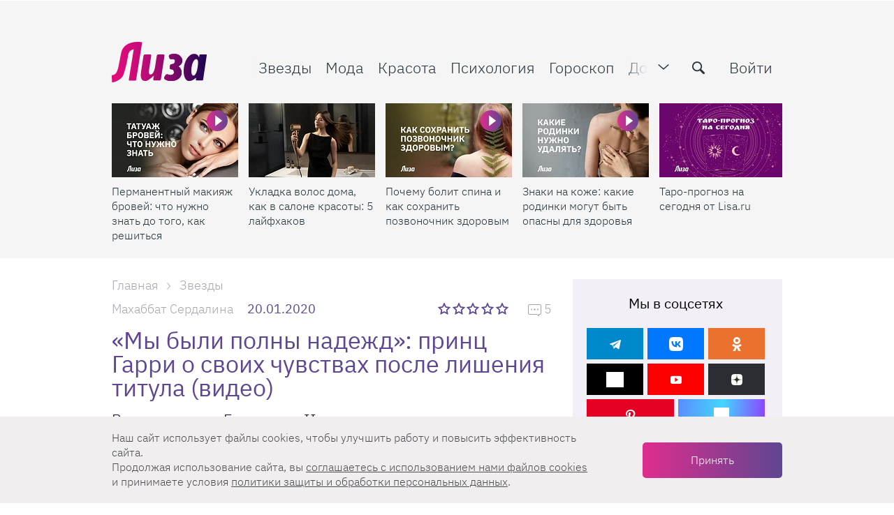

--- FILE ---
content_type: text/html; charset=UTF-8
request_url: https://lisa.ru/?v=1758111927
body_size: 38696
content:

<!DOCTYPE html>
<html lang="ru-RU" class="">

<head>
    <title>Lisa.ru — сайт для женщин о красоте, моде, здоровье и отношениях</title>
    <meta charset="UTF-8">
    <meta http-equiv="X-UA-Compatible" content="IE=edge">
    <link rel="manifest" href="/uploads/manifest.json">
    <meta name="viewport" content="width=device-width, initial-scale=1">
    <meta name="csrf-param" content="_csrf-frontend">
<meta name="csrf-token" content="OESdPVcoyAbixoeEu8KtlsNR6ESxd2cnA1_fTKvSUNZKBfJTY2mYfNaJxNGPp-6ikBeML-EzDFV7DJse2rpksw==">
    <meta name="pmail-verification" content="f1856f8d2edaf1f7db08a036b612f703">
    <link rel="preload" href="/fonts/Roboto/Roboto-Light.woff2" as="font" type="font/woff2" crossorigin="anonymous">
    <link rel="preload" href="/fonts/IBMPlex/ibm-plex-sans-v3-cyrillic-ext_latin-300.woff2" as="font" type="font/woff2" crossorigin="anonymous">
    <link rel="preload" href="/fonts/IBMPlex/ibm-plex-sans-v3-cyrillic-ext_latin-regular.woff2" as="font" type="font/woff2" crossorigin="anonymous">
    <link rel="preload" href="/fonts/IBMPlex/ibm-plex-sans-v3-cyrillic-ext_latin-500.woff2" as="font" type="font/woff2" crossorigin="anonymous">
    <link rel="preload" href="/fonts/IBMPlex/ibm-plex-sans-v3-cyrillic-ext_latin-700.woff2" as="font" type="font/woff2" crossorigin="anonymous">
    <link rel="preload" href="/img/zaglushka-800x800.png" as="image" crossorigin="anonymous">
    <link href="/favicon.ico" rel="shortcut icon" type="image/x-icon">
    <link href="/favicon-16x16.png" rel="apple-touch-icon" sizes="16x16">
    <link href="/favicon-24x24.png" rel="apple-touch-icon" sizes="24x24">
    <link href="/favicon-32x32.png" rel="apple-touch-icon" sizes="32x32">
    <link href="/favicon-48x48.png" rel="apple-touch-icon" sizes="48x48">
    <link href="/favicon-64x64.png" rel="apple-touch-icon" sizes="64x64">
    <link href="/favicon-76x76.png" rel="apple-touch-icon" sizes="76x76">
    <link href="/favicon-128x128.png" rel="apple-touch-icon" sizes="128x128">
    <link href="/favicon-180x180.png" rel="apple-touch-icon" sizes="180x180">
    
<!-- Yandex.Metrika counter -->
<script type="text/javascript" >
    setTimeout(() => {(function(m,e,t,r,i,k,a){m[i]=m[i]||function(){(m[i].a=m[i].a||[]).push(arguments)};
        m[i].l=1*new Date();
        for (var j = 0; j < document.scripts.length; j++) {if (document.scripts[j].src === r) { return; }}
        k=e.createElement(t),a=e.getElementsByTagName(t)[0],k.async=1,k.src=r,a.parentNode.insertBefore(k,a)})
    (window, document, "script", "https://mc.yandex.ru/metrika/tag.js", "ym");

        ym(33416458, "init", {
            clickmap:true,
            trackLinks:true,
            accurateTrackBounce:true,
            webvisor:true
        });}, 2000);
</script>
<!-- /Yandex.Metrika counter -->


    <script>
        dataLayer = [{"dimension2":"\/","dimension5":"NonAutorized"}];
    </script>

        <script>
        window.yaContextCb = window.yaContextCb || []
    </script>
    <script src="https://yandex.ru/ads/system/context.js" async></script>
        <!-- TradeDoubler site verification 3095142 -->
    <meta name="description" content="Новости звезд, тренды моды и красоты, правильное питание, рецепты вкусных блюд, психология, отношения, женское здоровье, советы по обустройству дома и ведению домашнего хозяйства — на сайте Lisa.ru">
<meta property="og:title" content="Lisa.ru — сайт для женщин о красоте, моде, здоровье и отношениях">
<meta property="og:description" content="Новости звезд, тренды моды и красоты, правильное питание, рецепты вкусных блюд, психология, отношения, женское здоровье, советы по обустройству дома и ведению домашнего хозяйства — на сайте Lisa.ru">
<meta property="og:image" content="http://lisa.ru/img/sharing_1200x630.png">
<meta name="article:author" content="lisa.ru">
<meta name="apple-itunes-app" content="lisa.ru">
<meta name="dcterms.dateCopyrighted" content="lisa.ru">
<meta property="og:site_name" content="Lisa.ru">
<meta property="fb:app_id" content="1084191951748323">
<meta property="twitter:card" content="summary_large_image">
<meta property="twitter:title" content="Lisa.ru — сайт для женщин о красоте, моде, здоровье и отношениях">
<meta property="twitter:description" content="Новости звезд, тренды моды и красоты, правильное питание, рецепты вкусных блюд, психология, отношения, женское здоровье, советы по обустройству дома и ведению домашнего хозяйства — на сайте Lisa.ru">
<meta property="og:type" content="website">
<link href="https://lisa.ru/" rel="canonical">
<link href="/css/desktop.min.css?t=1763036664" rel="stylesheet"></head>

<body class="stop-mobile document-frontpage-index" >
    
            <!--AdFox START-->
<!--burda.ru_sites-->
<!--Площадка: https://lisa.ru/ / * / *-->
<!--Тип баннера: lisa desktop подложка-->
<!--Расположение: <верх страницы>-->
<div id="adfox_152831769293058205" class="background-banner"></div>

<script>

document.addEventListener("DOMContentLoaded", function(event) {
    window.yaContextCb.push(()=>{
        Ya.adfoxCode.create({
            ownerId: 243534,
            containerId: 'adfox_152717120331651522',
            params: {
                pp: 'g',
                ps: 'cqom',
                p2: 'fyag'
            },
            onRender: function () {
                document.querySelector('body').classList.add('pseudobranding');
                document.querySelector('#adfox_152717120331651522').parentNode.classList.add('active')
                //PuzzleInit.update();
            },
            onStub: function () {
                window.yaContextCb.push(()=>{
                    Ya.adfoxCode.create({
                        ownerId: 243534,
                        containerId: 'adfox_152831769293058205',
                        params: {
                            pp: 'g',
                            ps: 'cqom',
                            p2: 'fzkr'
                        },
                        onRender: function () {
                            if (!document.querySelector('#adfox_152831769293058205').classList.contains('billboardextra333')) {
                                document.querySelector('body').classList.add('branding');
                            } else if (document.querySelector('#adfox_152831769293058205').classList.contains('billboardextra333')) {
                                document.querySelector('body').classList.add('extrabranding');
                            }
                        },
                        onStub: function () {
                            // console.log('onStub');
                        },
                        onError: function () {
                            // console.log('onError');
                        }
                    });
                });

            },
        });
    });
    /*console.log('adfox_152831769293058205 init');*/
});
</script>
            <a href="#" class="scrollup">Наверх</a>
    
    <div class="layout">
        
<header class="main-header js-main-header ">
    <div class="main-header__wrapper">
        <div class="container flex-block flex-wrap">
            <div class="wrapper js-header-scroll show">
                <div class=" flex-block flex-gap">
                    <div class="btn-menu-mobile" data-gtm="open_menu_icon">
                        <span></span>
                        <span></span>
                        <span></span>
                    </div>
                    <div class="logo">
                                                    <h1 class="logo__item">Женский онлайн-журнал: мода, красота, диеты, звезды, отношения</h1>
                                            </div>
                    <div class="page-info js-page-info-block">
                        <div class="flex-block flex-gap">
                            
<nav class="main-navigation js-category-navigation-block">
    <div class="top-menu">
        <div class="swiper-wrapper">
            <div class="swiper-slide hidden-lg hidden-md visible-sm visible-xs">
                                    <a href="/login/" class="main-navigation__item auth_btn active">Войти</a>
                            </div>
            <div class="swiper-slide stars">
                <a href="/zvezdy/" class="main-navigation__item js-header-category-link" data-category-id="39" data-link-type="TYPE_PANEL" data-gtm="top_menu1_links">
                    <i class="menu-icon icon-favorite"></i>
                    Звезды
                </a>
            </div>
            <div class="swiper-slide fashion">
                <a href="/moda/" class="main-navigation__item js-header-category-link" data-category-id="28" data-link-type="TYPE_PANEL" data-gtm="top_menu1_links">
                    <i class="menu-icon icon-women"></i>
                    Мода
                </a>
            </div>
            <div class="swiper-slide beauty">
                <a href="/krasota/" class="main-navigation__item js-header-category-link" data-category-id="29" data-link-type="TYPE_PANEL" data-gtm="top_menu1_links">
                    <i class="menu-icon icon-hand-nails-painting-bottle"></i>
                    Красота
                </a>
            </div>
            <div class="swiper-slide psychology">
                <a href="/psichologia/" class="main-navigation__item js-header-category-link" data-category-id="41" data-link-type="TYPE_PANEL" data-gtm="top_menu1_links">
                    <i class="menu-icon icon-brain"></i>
                    Психология
                </a>
            </div>
            <div class="swiper-slide horoscope">
                <a href="/goroskop/" class="main-navigation__item js-header-category-link" data-category-id="34" data-link-type="TYPE_PANEL" data-gtm="top_menu1_links">
                    <i class="menu-icon icon-signs"></i>
                    Гороскоп
                </a>
            </div>
            <div class="swiper-slide house">
                <a href="/moy-uyutnyy-dom/" class="main-navigation__item js-header-category-link" data-category-id="32" data-link-type="TYPE_PANEL" data-gtm="top_menu1_links">
                    <i class="menu-icon icon-home-page"></i>
                    Дом
                </a>
            </div>
            <div class="swiper-slide health">
                <a href="/zdorovye/" class="main-navigation__item js-header-category-link" data-category-id="40" data-link-type="TYPE_PANEL" data-gtm="top_menu1_links">
                    <i class="menu-icon icon-heart"></i>
                    Здоровье
                </a>
            </div>
            <div class="swiper-slide lizabox">
                <a href="https://lisa.ru/box/?utm_source=lisa&utm_medium=anons&utm_campaign=Lisabox_promo_new&utm_content=menu" class="main-navigation__item main-navigation__item--special js-header-category-link" data-category-id="" data-link-type="TYPE_DEFAULT"  data-gtm="top_menu1_links">
                    <i class="menu-icon icon-shopping-bag"></i>
                    Лизабокс
                </a>
            </div>
            <div class="swiper-slide lifestyle">
                <a href="/stil-zhizni/" class="main-navigation__item js-header-category-link" data-category-id="" data-link-type="TYPE_DEFAULT" data-gtm="top_menu1_links">
                    Стиль жизни
                </a>
            </div>
            <div class="swiper-slide psychology">
                <a href="/tag/testy/" class="main-navigation__item js-header-category-link" data-link-type="TYPE_PANEL" data-gtm="top_menu1_links">
                    Тесты
                </a>
            </div>
            <div class="swiper-slide video-link hidden-md">
                <a href="/video/" class="main-navigation__item js-header-category-link" data-category-id="" data-link-type="TYPE_PANEL" data-gtm="top_menu1_links">
                    <i class="menu-icon icon-video-camera"></i>
                    Видео
                </a>
            </div>
            <div class="swiper-slide calculate-link">
                <a href="/calculator/" class="main-navigation__item js-header-category-link" data-link-type="TYPE_DEFAULT"  rel="nofollow noopener noreferrer" data-gtm="top_menu1_links">
                    <i class="menu-icon icon-calculator"></i>
                    Калькуляторы
                </a>
            </div>
            <div class="swiper-slide contest-link">
                <a href="/konkursy/" class="main-navigation__item js-header-category-link" data-category-id="38" data-link-type="TYPE_PANEL" data-gtm="top_menu1_links">
                    <i class="menu-icon icon-cup"></i>
                    Конкурсы
                </a>
            </div>
            <div class="swiper-slide child">
                <a href="/moy-rebenok/" class="main-navigation__item js-header-category-link" data-category-id="31" data-link-type="TYPE_PANEL" data-gtm="top_menu1_links">
                    <i class="menu-icon icon-people"></i>
                    Дети
                </a>
            </div>
            <div class="swiper-slide examination">
                <a href="/yekspertiza/" class="main-navigation__item js-header-category-link" data-category-id="26" data-link-type="TYPE_PANEL" data-gtm="top_menu1_links">
                    <i class="menu-icon icon-female-science-expert-with-eyeglasses"></i>
                    Экспертиза
                </a>
            </div>
            <div class="swiper-slide recipes">
                <a href="/recepty/" class="main-navigation__item js-header-category-link" data-category-id="33" data-link-type="TYPE_PANEL" data-gtm="top_menu1_links">
                    <i class="menu-icon icon-cloche-covering-hot-dish"></i>
                    Рецепты
                </a>
            </div>
            <div class="swiper-slide crossword-link">
                <a href="/puzzles/" class="main-navigation__item" data-link-type="TYPE_DEFAULT" data-gtm="top_menu1_links">
                    <i class="menu-icon icon-crossword"></i>
                    Кроссворды
                </a>
            </div>
            <div class="swiper-slide rest">
                <a href="/travel/" class="main-navigation__item js-header-category-link" data-category-id="42" data-link-type="TYPE_PANEL" data-gtm="top_menu1_links">
                    <i class="menu-icon icon-beach"></i>
                    Путешествия
                </a>
            </div>
            <div class="swiper-slide beauty-link">
                <a href="/beauty-wiki/" class="main-navigation__item js-header-category-link" data-link-type="TYPE_DEFAULT" data-gtm="top_menu1_links">
                    <i class="menu-icon icon-esteem"></i>
                    Бьюти-<span class="full change-text">энциклопедия</span><span class="short change-text">словарь</span>
                </a>
            </div>
            <div class="swiper-slide newsletter">
                <a href="/newsletter/" class="main-navigation__item" data-link-type="TYPE_DEFAULT" data-gtm="top_menu1_links">
                    <i class="menu-icon icon-back-closed"></i>
                    Рассылки
                </a>
            </div>
            <div class="swiper-slide about">
                <a href="/about/" class="main-navigation__item" data-link-type="TYPE_DEFAULT" data-gtm="top_menu1_links">
                    О проекте
                </a>
            </div>
            <div class="swiper-slide advert">
                <a href="/advertising/" class="main-navigation__item" data-link-type="TYPE_DEFAULT" data-gtm="top_menu1_links">
                    <i class="menu-icon icon-ads"></i>
                    Реклама
                </a>
            </div>
            <div class="swiper-slide contacts">
                <a href="/contacts/" class="main-navigation__item" data-link-type="TYPE_DEFAULT" data-gtm="top_menu1_links">
                    <i class="menu-icon icon-letter"></i>
                    Контакты
                </a>
            </div>
        </div>
    </div>
    <div class="dropdown-menu">
        <div class="dropdown-menu__login">
                            <a href="/login/" data-gtm="top_menu2_links">
                    <span class="ui-icon">
                        <img src="/img/menu/login.svg" width="20" height="20" alt="">
                    </span>
                    Войти
                </a>
                    </div>
        <div class="dropdown-menu__item dropdown-menu__item--articles">
            <div class="dropdown-menu__title">Рубрики</div>
            <div class="dropdown-menu__wrapper">
                <ul class="dropdown-menu__list">
                    <li>
                        <a href="/moda/" data-gtm="top_menu2_links">
                            <span class="ui-icon">
                                <img src="/img/menu/fashion.svg" width="20" height="20" alt="">
                            </span>
                            Мода
                        </a>
                    </li>
                    <li>
                        <a href="/krasota/" data-gtm="top_menu2_links">
                            <span class="ui-icon">
                                <img src="/img/menu/beauty.svg" width="20" height="20" alt="">
                            </span>
                            Красота
                        </a>
                    </li>
                    <li>
                        <a href="/zvezdy/" data-gtm="top_menu2_links">
                            <span class="ui-icon">
                                <img src="/img/menu/stars.svg" width="20" height="20" alt="">
                            </span>
                            Звезды
                        </a>
                    </li>
                    <li>
                        <a href="/zdorovye/" data-gtm="top_menu2_links">
                            <span class="ui-icon">
                                <img src="/img/menu/health.svg" width="20" height="20" alt="">
                            </span>
                            Здоровье
                        </a>
                    </li>
                    <li>
                        <a href="/moy-uyutnyy-dom/" data-gtm="top_menu2_links">
                            <span class="ui-icon">
                                <img src="/img/menu/home.svg" width="20" height="20" alt="">
                            </span>
                            Дом
                        </a>
                    </li>
                    <li>
                        <a href="/recepty/" data-gtm="top_menu2_links">
                            <span class="ui-icon">
                                <img src="/img/menu/recipes.svg" width="20" height="20" alt="">
                            </span>
                            Рецепты
                        </a>
                    </li>
                    <li>
                        <a href="/moy-rebenok/" data-gtm="top_menu2_links">
                            <span class="ui-icon">
                                <img src="/img/menu/children.svg" width="20" height="20" alt="">
                            </span>
                            Дети
                        </a>
                    </li>
                    <li>
                        <a href="/psichologia/" data-gtm="top_menu2_links">
                            <span class="ui-icon">
                                <img src="/img/menu/psihology.svg" width="20" height="20" alt="">
                            </span>
                            Психология
                        </a>
                    </li>
                    <li>
                        <a href="/tag/testy/" data-gtm="top_menu2_links">
                            <span class="ui-icon">
                                <img src="/img/menu/tests.svg" width="20" height="20" alt="">
                            </span>
                            Тесты
                        </a>
                    </li>
                </ul>
                <ul class="dropdown-menu__list">
                    <li>
                        <a href="/stil-zhizni/" data-gtm="top_menu2_links">
                            <span class="ui-icon">
                                <img src="/img/menu/lifestyle.svg" width="20" height="20" alt="">
                            </span>
                            Стиль&nbsp;жизни
                        </a>
                    </li>
                    <li>
                        <a href="/goroskop/" data-gtm="top_menu2_links">
                            <span class="ui-icon">
                                <img src="/img/menu/horoscope.svg" width="20" height="20" alt="">
                            </span>
                            Гороскоп
                        </a>
                    </li>
                    <li>
                        <a href="/travel/" data-gtm="top_menu2_links">
                            <span class="ui-icon">
                                <img src="/img/menu/rest.svg" width="20" height="20" alt="">
                            </span>
                            Путешествия
                        </a>
                    </li>
                    <li>
                        <a href="/yekspertiza/" data-gtm="top_menu2_links">
                            <span class="ui-icon">
                                <img src="/img/menu/expertise.svg" width="20" height="20" alt="">
                            </span>
                            Экспертиза
                        </a>
                    </li>
                    <li>
                        <a href="/konkursy/" data-gtm="top_menu2_links">
                            <span class="ui-icon">
                                <img src="/img/menu/contests.svg" width="20" height="20" alt="">
                            </span>
                            Конкурсы
                        </a>
                    </li>
                    <li>
                        <a href="/video/" data-gtm="top_menu2_links">
                            <span class="ui-icon">
                                <img src="/img/menu/video.svg" width="20" height="20" alt="">
                            </span>
                            Видео
                        </a>
                    </li>
                    <li>
                        <a href="/newsletter/" data-gtm="top_menu2_links">
                            <span class="ui-icon">
                                <img src="/img/menu/mailing.svg" width="20" height="20" alt="">
                            </span>
                            Рассылки
                        </a>
                    </li>
                </ul>
            </div>
        </div>
        <div class="dropdown-menu__item">
            <div class="dropdown-menu__title">Сервисы</div>
            <ul class="dropdown-menu__list dropdown-menu__list--columns">
                <li>
                    <a href="/beauty-wiki/" data-gtm="top_menu2_links">
                        <span class="ui-icon">
                            <img src="/img/menu/beauty-dictionary.svg" width="20" height="20" alt="">
                        </span>
                        Бьюти-словарь
                    </a>
                </li>
                <li>
                    <a href="/calculator/" data-gtm="top_menu2_links">
                        <span class="ui-icon">
                            <img src="/img/menu/calculators.svg" width="20" height="20" alt="">
                        </span>
                        Калькуляторы
                    </a>
                </li>
                <li>
                    <a href="/puzzles/" data-gtm="top_menu2_links">
                        <span class="ui-icon">
                            <img src="/img/menu/crosswords.svg" width="20" height="20" alt="">
                        </span>
                        Кроссворды
                    </a>
                </li>
            </ul>
        </div>
        <div class="dropdown-menu__item">
            <div class="dropdown-menu__title">О нас</div>
            <ul class="dropdown-menu__list dropdown-menu__list--columns">
                <li>
                    <a href="/contacts/" data-gtm="top_menu2_links">
                        <span class="ui-icon">
                            <img src="/img/menu/contacts.svg" width="20" height="20" alt="">
                        </span>
                        Контакты
                    </a>
                </li>
                <li>
                    <a href="/advertising/" data-gtm="top_menu2_links">
                        <span class="ui-icon">
                            <img src="/img/menu/adv.svg" width="20" height="20" alt="">
                        </span>
                        Реклама
                    </a>
                </li>
                <li>
                    <a href="/about/" data-gtm="top_menu2_links">
                        <span class="ui-icon">
                            <img src="/img/menu/about.svg" width="20" height="20" alt="">
                        </span>
                        О&nbsp;проекте
                    </a>
                </li>
            </ul>
        </div>
        <div class="dropdown-menu__special">
            <div class="dropdown-menu__title">Наша гордость</div>
            <div class="dropdown-menu__special-link">
                <a href="https://lisa.ru/box/?utm_source=lisa&utm_medium=anons&utm_campaign=Lisabox_promo_new&utm_content=menu" data-gtm="top_menu2_links" >
                    Лизабокс
                    <span class="ui-icon">
                        <svg width="20" height="20" viewBox="0 0 20 20" fill="#A9A4B3" xmlns="http://www.w3.org/2000/svg">
                            <path fill-rule="evenodd" clip-rule="evenodd" d="M7 4C7.55228 4 8 4.44772 8 5C8 5.51284 7.61396 5.93551 7.11662 5.99327L7 6C6.48716 6 6.06449 6.38604 6.00673 6.88338L6 7V13C6 13.5128 6.38604 13.9355 6.88338 13.9933L7 14H13C13.5128 14 13.9355 13.614 13.9933 13.1166L14 13C14 12.4477 14.4477 12 15 12C15.5523 12 16 12.4477 16 13C16 14.5977 14.7511 15.9037 13.1763 15.9949L13 16H7C5.40232 16 4.09634 14.7511 4.00509 13.1763L4 13V7C4 5.34315 5.34315 4 7 4ZM15 4L15.081 4.003L15.2007 4.02024V4.02024L15.3121 4.04974V4.04974L15.4232 4.09367L15.5207 4.146V4.146L15.6168 4.21279L15.7071 4.29289V4.29289L15.8037 4.40469V4.40469L15.8753 4.51594L15.9063 4.5769V4.5769L15.9401 4.65835V4.65835L15.9642 4.73401V4.73401L15.9931 4.8819V4.8819L16 5V5V9C16 9.55228 15.5523 10 15 10C14.4477 10 14 9.55228 14 9V7.414L11.7071 9.70711C11.3466 10.0676 10.7794 10.0953 10.3871 9.7903L10.2929 9.70711C9.93241 9.34662 9.90468 8.77939 10.2097 8.3871L10.2929 8.29289L12.584 6H11C10.4477 6 10 5.55228 10 5C10 4.44772 10.4477 4 11 4H15Z" />
                        </svg>
                    </span>
                </a>
            </div>
        </div>
    </div>
</nav>
                            <div class="header-function flex-block ">
                                <span class="icon toggle-menu pulled" data-gtm="open_menu_icon"></span>
                                <form class="form-default search js-site-wide-search">
                                    <div class="form-row">
                                        <label>
                                            <input type="text" name="search-query" placeholder="Найти">
                                            <button class="icon-search" type="submit" aria-label="search-button" data-gtm="search_icon"></button>
                                        </label>
                                    </div>
                                </form>
                                    <a href="/login/" class="auth_btn">Войти</a>
                            </div>
                        </div>
                    </div>
                </div>
            </div>
        </div>
                    <section class="sub-menu">
                <div class="sub-panel sub-panel--slider active" id="static-gallery">
                    <div class="container">
                        <div class="wrapper">
                            <div class="flex-block flex-gap">
                                <div class="gallery-wrapper slider">
    <div class="main-header__articles articles-list">
        <div class="swiper-container">
            <div class="swiper-wrapper">
                                                                                <div class="swiper-slide">
                            <div class="gallery-item jpeg">
                                <div class="image_item">
                                                                            <span class="announce-category icon-play"></span>
                                                                        <a href="https://lisa.ru/krasota/895872-permanentnyj-makiyazh-brovej-chto-nuzhno-znat-do-togo-kak-reshitsya/"  aria-label="Перманентный макияж бровей: что нужно знать до того, как решиться">
                                        <span class="article-preview__thumbs">
                                            <img
                                                    class="b-lazy regressive_image swiper-lazy"
                                                    src="https://lisa.ru/images/cache/2025/11/11/fit_9_5_false_crop_1920_1080_0_0_q90_2549802_f26338323310a67323d3a3519.jpeg"
                                                    data-src="https://lisa.ru/images/cache/2025/11/11/fit_190_106_false_crop_1920_1080_0_0_q90_2549802_f26338323310a67323d3a3519.jpeg"
                                                    alt="Перманентный макияж бровей: что нужно знать до того, как решиться"
                                                    title="Перманентный макияж бровей: что нужно знать до того, как решиться"
                                                    height="106"
                                                    width="190"
                                            >
                                                                                    </span>
                                    </a>
                                </div>
                                <div class="details_item">
                                    <p>
                                        <a href="https://lisa.ru/krasota/895872-permanentnyj-makiyazh-brovej-chto-nuzhno-znat-do-togo-kak-reshitsya/"  aria-label="Перманентный макияж бровей: что нужно знать до того, как решиться">
                                            Перманентный макияж бровей: что нужно знать до того, как решиться                                        </a>
                                    </p>
                                </div>
                            </div>
                        </div>
                                            <div class="swiper-slide">
                            <div class="gallery-item jpeg">
                                <div class="image_item">
                                                                        <a href="https://lisa.ru/krasota/895432-ukladka-volos-doma-kak-v-salone-krasoty-5-lajfhakov/"  aria-label="Укладка волос дома, как в салоне красоты: 5 лайфхаков">
                                        <span class="article-preview__thumbs">
                                            <img
                                                    class="b-lazy regressive_image swiper-lazy"
                                                    src="https://lisa.ru/images/cache/2025/10/31/fit_9_5_false_crop_1536_864_0_80_q90_2545982_3757cbb9a9f1064c17aee491d.jpeg"
                                                    data-src="https://lisa.ru/images/cache/2025/10/31/fit_190_106_false_crop_1536_864_0_80_q90_2545982_3757cbb9a9f1064c17aee491d.jpeg"
                                                    alt="Укладка волос дома, как в салоне красоты: 5 лайфхаков"
                                                    title="Укладка волос дома, как в салоне красоты: 5 лайфхаков"
                                                    height="106"
                                                    width="190"
                                            >
                                                                                    </span>
                                    </a>
                                </div>
                                <div class="details_item">
                                    <p>
                                        <a href="https://lisa.ru/krasota/895432-ukladka-volos-doma-kak-v-salone-krasoty-5-lajfhakov/"  aria-label="Укладка волос дома, как в салоне красоты: 5 лайфхаков">
                                            Укладка волос дома, как в салоне красоты: 5 лайфхаков                                        </a>
                                    </p>
                                </div>
                            </div>
                        </div>
                                            <div class="swiper-slide">
                            <div class="gallery-item jpeg">
                                <div class="image_item">
                                                                            <span class="announce-category icon-play"></span>
                                                                        <a href="https://lisa.ru/zdorovye/895162-pochemu-bolit-spina-i-kak-sohranit-pozvonochnik-zdorovym/"  aria-label="Почему болит спина и как сохранить позвоночник здоровым">
                                        <span class="article-preview__thumbs">
                                            <img
                                                    class="b-lazy regressive_image swiper-lazy"
                                                    src="https://lisa.ru/images/cache/2025/10/28/fit_9_5_false_crop_1920_1080_0_0_q90_2544372_5ef167562b887d4d8074e3322.jpeg"
                                                    data-src="https://lisa.ru/images/cache/2025/10/28/fit_190_106_false_crop_1920_1080_0_0_q90_2544372_5ef167562b887d4d8074e3322.jpeg"
                                                    alt="Почему болит спина и как сохранить позвоночник здоровым"
                                                    title="Почему болит спина и как сохранить позвоночник здоровым"
                                                    height="106"
                                                    width="190"
                                            >
                                                                                    </span>
                                    </a>
                                </div>
                                <div class="details_item">
                                    <p>
                                        <a href="https://lisa.ru/zdorovye/895162-pochemu-bolit-spina-i-kak-sohranit-pozvonochnik-zdorovym/"  aria-label="Почему болит спина и как сохранить позвоночник здоровым">
                                            Почему болит спина и как сохранить позвоночник здоровым                                        </a>
                                    </p>
                                </div>
                            </div>
                        </div>
                                            <div class="swiper-slide">
                            <div class="gallery-item jpeg">
                                <div class="image_item">
                                                                            <span class="announce-category icon-play"></span>
                                                                        <a href="https://lisa.ru/zdorovye/894432-znaki-na-kozhe-kakie-rodinki-mogut-byt-opasny-dlya-zdorovya/"  aria-label="Знаки на коже: какие родинки могут быть опасны для здоровья">
                                        <span class="article-preview__thumbs">
                                            <img
                                                    class="b-lazy regressive_image swiper-lazy"
                                                    src="https://lisa.ru/images/cache/2025/10/14/fit_9_5_false_crop_1920_1080_0_0_q90_2538742_c46f69bac7a43605a526930b2.jpeg"
                                                    data-src="https://lisa.ru/images/cache/2025/10/14/fit_190_106_false_crop_1920_1080_0_0_q90_2538742_c46f69bac7a43605a526930b2.jpeg"
                                                    alt="Знаки на коже: какие родинки могут быть опасны для здоровья"
                                                    title="Знаки на коже: какие родинки могут быть опасны для здоровья"
                                                    height="106"
                                                    width="190"
                                            >
                                                                                    </span>
                                    </a>
                                </div>
                                <div class="details_item">
                                    <p>
                                        <a href="https://lisa.ru/zdorovye/894432-znaki-na-kozhe-kakie-rodinki-mogut-byt-opasny-dlya-zdorovya/"  aria-label="Знаки на коже: какие родинки могут быть опасны для здоровья">
                                            Знаки на коже: какие родинки могут быть опасны для здоровья                                        </a>
                                    </p>
                                </div>
                            </div>
                        </div>
                                            <div class="swiper-slide">
                            <div class="gallery-item jpeg">
                                <div class="image_item">
                                                                        <a href="https://taro.lisa.ru"  rel="nofollow noopener noreferrer" aria-label="Таро-прогноз на сегодня от Lisa.ru">
                                        <span class="article-preview__thumbs">
                                            <img
                                                    class="b-lazy regressive_image swiper-lazy"
                                                    src="https://lisa.ru/images/cache/2025/1/14/fit_9_5_false_crop_1920_1080_0_0_q90_2380292_fb93d1263b82d6316ea781e77.jpeg"
                                                    data-src="https://lisa.ru/images/cache/2025/1/14/fit_190_106_false_crop_1920_1080_0_0_q90_2380292_fb93d1263b82d6316ea781e77.jpeg"
                                                    alt="Таро-прогноз на сегодня от Lisa.ru"
                                                    title="Таро-прогноз на сегодня от Lisa.ru"
                                                    height="106"
                                                    width="190"
                                            >
                                                                                    </span>
                                    </a>
                                </div>
                                <div class="details_item">
                                    <p>
                                        <a href="https://taro.lisa.ru"  rel="nofollow noopener noreferrer" aria-label="Таро-прогноз на сегодня от Lisa.ru">
                                            Таро-прогноз на сегодня от Lisa.ru                                        </a>
                                    </p>
                                </div>
                            </div>
                        </div>
                                            <div class="swiper-slide">
                            <div class="gallery-item jpeg">
                                <div class="image_item">
                                                                        <a href="https://lisa.ru/box/?utm_source=lisa&utm_medium=anons&utm_campaign=Lisabox_promo_new&utm_content=anons"  rel="nofollow noopener noreferrer" aria-label="Лизабокс: набор бьюти-продуктов, которые станут для тебя незаменимыми помощниками">
                                        <span class="article-preview__thumbs">
                                            <img
                                                    class="b-lazy regressive_image swiper-lazy"
                                                    src="https://lisa.ru/images/cache/2025/8/29/fit_9_5_false_crop_942_530_58_0_q90_2508872_b742fe86354a365f742481017.jpeg"
                                                    data-src="https://lisa.ru/images/cache/2025/8/29/fit_190_106_false_crop_942_530_58_0_q90_2508872_b742fe86354a365f742481017.jpeg"
                                                    alt="Лизабокс: набор бьюти-продуктов, которые станут для тебя незаменимыми помощниками"
                                                    title="Лизабокс: набор бьюти-продуктов, которые станут для тебя незаменимыми помощниками"
                                                    height="106"
                                                    width="190"
                                            >
                                                                                    </span>
                                    </a>
                                </div>
                                <div class="details_item">
                                    <p>
                                        <a href="https://lisa.ru/box/?utm_source=lisa&utm_medium=anons&utm_campaign=Lisabox_promo_new&utm_content=anons"  rel="nofollow noopener noreferrer" aria-label="Лизабокс: набор бьюти-продуктов, которые станут для тебя незаменимыми помощниками">
                                            Лизабокс: набор бьюти-продуктов, которые станут для тебя незаменимыми помощниками                                        </a>
                                    </p>
                                </div>
                            </div>
                        </div>
                                                </div>
        </div>
    </div>
</div>
                            </div>
                        </div>
                    </div>
                </div>
                
    <div class="sub-panel popoup-panel js-header-panel" id="category-articles-panel-28">
        <div class="last-article">
            <div class="container">
                <div class="wrapper">
                    <div class="flex-block ">
                        <div class="gallery-wrapper">
                            <div class="main-header__articles articles-list">
                                                                                                    <div class="gallery-item jpeg">
                                        <div class="image_item">
                                                                                                                                        <a href="/moda/896172-samye-modnye-obrazy-zimy-2026-ot-korolevy-lyzhni-do-mamochki-treh-angelochkov/" class="announce-category icon-multimedia"></a>
                                                                                        <a href="/moda/896172-samye-modnye-obrazy-zimy-2026-ot-korolevy-lyzhni-do-mamochki-treh-angelochkov/">
                                                <span class="article-preview__thumbs">
                                                    <img class="b-lazy regressive_image" data-src="https://lisa.ru/images/cache/2025/11/16/fit_190_106_false_crop_2240_1260_80_0_q90_2554842_83115e33009bf9d65f3bed069.jpeg"
                                                     alt="Самые модные образы зимы 2026: от «королевы лыжни» до «мамочки трех ангелочков»"
                                                     title="Самые модные образы зимы 2026: от «королевы лыжни» до «мамочки трех ангелочков»"
                                                     width="190">
                                                </span>
                                            </a>
                                        </div>
                                        <div class="details_item">
                                            <p><a href="/moda/896172-samye-modnye-obrazy-zimy-2026-ot-korolevy-lyzhni-do-mamochki-treh-angelochkov/"> Самые модные образы зимы 2026: от «королевы лыжни» до «мамочки трех ангелочков»</a></p>
                                        </div>
                                    </div>
                                                                    <div class="gallery-item jpeg">
                                        <div class="image_item">
                                                                                                                                        <a href="/moda/896152-glavnyj-aksessuar-zimy-perchatki-5-trendov-dlya-vdohnoveniya/" class="announce-category icon-multimedia"></a>
                                                                                        <a href="/moda/896152-glavnyj-aksessuar-zimy-perchatki-5-trendov-dlya-vdohnoveniya/">
                                                <span class="article-preview__thumbs">
                                                    <img class="b-lazy regressive_image" data-src="https://lisa.ru/images/cache/2025/11/15/fit_190_106_false_crop_2147_1208_76_0_q90_2554522_98365895022c5af115cbfbffa.jpeg"
                                                     alt="Главный аксессуар зимы — перчатки: 5 трендов для вдохновения"
                                                     title="Главный аксессуар зимы — перчатки: 5 трендов для вдохновения"
                                                     width="190">
                                                </span>
                                            </a>
                                        </div>
                                        <div class="details_item">
                                            <p><a href="/moda/896152-glavnyj-aksessuar-zimy-perchatki-5-trendov-dlya-vdohnoveniya/">Главный аксессуар зимы — перчатки: 5 трендов для вдохновения</a></p>
                                        </div>
                                    </div>
                                                                    <div class="gallery-item jpeg">
                                        <div class="image_item">
                                                                                                                                    <a href="/moda/896142-smartfon-kak-ukrashenie-kakie-aksessuary-nuzhny-tvoemu-telefonu-v-2026-godu/">
                                                <span class="article-preview__thumbs">
                                                    <img class="b-lazy regressive_image" data-src="https://lisa.ru/images/cache/2025/11/15/fit_190_106_false_crop_2240_1260_80_0_q90_2553872_f42f311678b8640c0927fe5cd.jpeg"
                                                     alt="Смартфон как украшение: какие аксессуары нужны твоему телефону в 2026 году"
                                                     title="Смартфон как украшение: какие аксессуары нужны твоему телефону в 2026 году"
                                                     width="190">
                                                </span>
                                            </a>
                                        </div>
                                        <div class="details_item">
                                            <p><a href="/moda/896142-smartfon-kak-ukrashenie-kakie-aksessuary-nuzhny-tvoemu-telefonu-v-2026-godu/">Смартфон как украшение: какие аксессуары нужны твоему телефону в 2026 году</a></p>
                                        </div>
                                    </div>
                                                                    <div class="gallery-item jpeg">
                                        <div class="image_item">
                                                                                                                                        <a href="/moda/896042-samye-modnye-puhoviki-2026-goda-ultrakorotkie-zefirnye-i-ne-tolko/" class="announce-category icon-multimedia"></a>
                                                                                        <a href="/moda/896042-samye-modnye-puhoviki-2026-goda-ultrakorotkie-zefirnye-i-ne-tolko/">
                                                <span class="article-preview__thumbs">
                                                    <img class="b-lazy regressive_image" data-src="https://lisa.ru/images/cache/2025/11/13/fit_190_106_false_crop_2240_1260_80_0_q90_2552052_9a8cac15bf5c95b66912b5840.jpeg"
                                                     alt="Самые модные пуховики 2026 года: ультракороткие, «зефирные» и не только"
                                                     title="Самые модные пуховики 2026 года: ультракороткие, «зефирные» и не только"
                                                     width="190">
                                                </span>
                                            </a>
                                        </div>
                                        <div class="details_item">
                                            <p><a href="/moda/896042-samye-modnye-puhoviki-2026-goda-ultrakorotkie-zefirnye-i-ne-tolko/">Самые модные пуховики 2026 года: ультракороткие, «зефирные» и не только</a></p>
                                        </div>
                                    </div>
                                                                    <div class="gallery-item jpeg">
                                        <div class="image_item">
                                                                                                                                    <a href="/moda/895942-v-kakih-cvetah-vstrechat-novyj-god-2026-sovety-stilistov-i-astrologov/">
                                                <span class="article-preview__thumbs">
                                                    <img class="b-lazy regressive_image" data-src="https://lisa.ru/images/cache/2025/11/12/fit_190_106_false_crop_2240_1260_80_0_q90_2550562_b12a00e6fb066ac2677e231b9.jpeg"
                                                     alt="В каких цветах встречать Новый год 2026: советы стилистов и астрологов"
                                                     title="В каких цветах встречать Новый год 2026: советы стилистов и астрологов"
                                                     width="190">
                                                </span>
                                            </a>
                                        </div>
                                        <div class="details_item">
                                            <p><a href="/moda/895942-v-kakih-cvetah-vstrechat-novyj-god-2026-sovety-stilistov-i-astrologov/">В каких цветах встречать Новый год 2026: советы стилистов и астрологов</a></p>
                                        </div>
                                    </div>
                                                                    <div class="gallery-item jpeg">
                                        <div class="image_item">
                                                                                                                                        <a href="/moda/895532-belaya-shubka-alyj-platok-sobiraem-klassnye-obrazy-v-stile-slavic-girl/" class="announce-category icon-multimedia"></a>
                                                                                        <a href="/moda/895532-belaya-shubka-alyj-platok-sobiraem-klassnye-obrazy-v-stile-slavic-girl/">
                                                <span class="article-preview__thumbs">
                                                    <img class="b-lazy regressive_image" data-src="https://lisa.ru/images/cache/2025/11/11/fit_190_106_false_crop_2240_1260_80_0_q90_2550312_60552082af57c05e056c72465.jpeg"
                                                     alt="Белая шубка + алый платок: собираем классные образы в стиле Slavic Girl"
                                                     title="Белая шубка + алый платок: собираем классные образы в стиле Slavic Girl"
                                                     width="190">
                                                </span>
                                            </a>
                                        </div>
                                        <div class="details_item">
                                            <p><a href="/moda/895532-belaya-shubka-alyj-platok-sobiraem-klassnye-obrazy-v-stile-slavic-girl/">Белая шубка + алый платок: собираем классные образы в стиле Slavic Girl</a></p>
                                        </div>
                                    </div>
                                                            </div>
                        </div>
                    </div>
                </div>
            </div>
        </div>
    </div>
    <div class="sub-panel popoup-panel js-header-panel" id="category-articles-panel-39">
        <div class="last-article">
            <div class="container">
                <div class="wrapper">
                    <div class="flex-block ">
                        <div class="gallery-wrapper">
                            <div class="main-header__articles articles-list">
                                                                                                    <div class="gallery-item jpeg">
                                        <div class="image_item">
                                                                                                                                        <a href="/zvezdy/896002-svetlana-hodchenkova-biografiya-ocharovatelnoj-blondinki-s-silnym-harakterom/" class="announce-category icon-multimedia"></a>
                                                                                        <a href="/zvezdy/896002-svetlana-hodchenkova-biografiya-ocharovatelnoj-blondinki-s-silnym-harakterom/">
                                                <span class="article-preview__thumbs">
                                                    <img class="b-lazy regressive_image" data-src="https://lisa.ru/images/cache/2025/11/12/fit_190_106_false_crop_1033_581_0_150_q90_2550982_597d39abe6b0904095985aa0a.jpeg"
                                                     alt="Светлана Ходченкова: биография очаровательной блондинки с сильным характером"
                                                     title="Светлана Ходченкова: биография очаровательной блондинки с сильным характером"
                                                     width="190">
                                                </span>
                                            </a>
                                        </div>
                                        <div class="details_item">
                                            <p><a href="/zvezdy/896002-svetlana-hodchenkova-biografiya-ocharovatelnoj-blondinki-s-silnym-harakterom/">Светлана Ходченкова: биография очаровательной блондинки с сильным характером</a></p>
                                        </div>
                                    </div>
                                                                    <div class="gallery-item jpeg">
                                        <div class="image_item">
                                                                                                                                    <a href="/zvezdy/895852-nashi-90-e-30-kumirov-epohi-togda-i-sejchas/">
                                                <span class="article-preview__thumbs">
                                                    <img class="b-lazy regressive_image" data-src="https://lisa.ru/images/cache/2025/11/12/fit_190_106_false_crop_1920_1080_0_0_q90_2550892_e3691d817b49aa19cd7d13f89.jpeg"
                                                     alt="Наши 90-е: 30 кумиров эпохи тогда и сейчас"
                                                     title="Наши 90-е: 30 кумиров эпохи тогда и сейчас"
                                                     width="190">
                                                </span>
                                            </a>
                                        </div>
                                        <div class="details_item">
                                            <p><a href="/zvezdy/895852-nashi-90-e-30-kumirov-epohi-togda-i-sejchas/">Наши 90-е: 30 кумиров эпохи тогда и сейчас</a></p>
                                        </div>
                                    </div>
                                                                    <div class="gallery-item jpeg">
                                        <div class="image_item">
                                                                                                                                    <a href="/zvezdy/895782-sudy-iski-razoblacheniya-samye-gromkie-yuridicheskie-skandaly-rossijskih-zvezd-poslednih-let/">
                                                <span class="article-preview__thumbs">
                                                    <img class="b-lazy regressive_image" data-src="https://lisa.ru/images/cache/2025/11/9/fit_190_106_false_crop_1920_1080_0_0_q90_2549432_df65d3d802f7c5d2f2d1deac3.jpeg"
                                                     alt="Суды, иски, разоблачения: самые громкие юридические скандалы российских звезд последних лет"
                                                     title="Суды, иски, разоблачения: самые громкие юридические скандалы российских звезд последних лет"
                                                     width="190">
                                                </span>
                                            </a>
                                        </div>
                                        <div class="details_item">
                                            <p><a href="/zvezdy/895782-sudy-iski-razoblacheniya-samye-gromkie-yuridicheskie-skandaly-rossijskih-zvezd-poslednih-let/">Суды, иски, разоблачения: самые громкие юридические скандалы российских звезд последних лет</a></p>
                                        </div>
                                    </div>
                                                                    <div class="gallery-item png">
                                        <div class="image_item">
                                                                                                                                    <a href="/zvezdy/895642-chelovek-zagadka-10-interesnyh-faktov-ob-olege-menshikove/">
                                                <span class="article-preview__thumbs">
                                                    <img class="b-lazy regressive_image" data-src="https://lisa.ru/images/cache/2025/11/5/fit_190_106_false_crop_1200_675_0_37_q90_2547972_9ca166c349bc8de18ee17c4fc.png"
                                                     alt="Человек-загадка: 10 интересных фактов об Олеге Меньшикове"
                                                     title="Человек-загадка: 10 интересных фактов об Олеге Меньшикове"
                                                     width="190">
                                                </span>
                                            </a>
                                        </div>
                                        <div class="details_item">
                                            <p><a href="/zvezdy/895642-chelovek-zagadka-10-interesnyh-faktov-ob-olege-menshikove/">Человек-загадка: 10 интересных фактов об Олеге Меньшикове</a></p>
                                        </div>
                                    </div>
                                                                    <div class="gallery-item jpeg">
                                        <div class="image_item">
                                                                                                                                    <a href="/zvezdy/895582-oleg-gazmanov-biografiya-karera-i-lichnaya-zhizn-rossijskogo-artista/">
                                                <span class="article-preview__thumbs">
                                                    <img class="b-lazy regressive_image" data-src="https://lisa.ru/images/cache/2025/11/4/fit_190_106_false_crop_1276_717_0_44_q90_2547722_8bd0ffd152f3424018b797bcf.jpeg"
                                                     alt="Олег Газманов: биография, карьера и личная жизнь российского артиста"
                                                     title="Олег Газманов: биография, карьера и личная жизнь российского артиста"
                                                     width="190">
                                                </span>
                                            </a>
                                        </div>
                                        <div class="details_item">
                                            <p><a href="/zvezdy/895582-oleg-gazmanov-biografiya-karera-i-lichnaya-zhizn-rossijskogo-artista/">Олег Газманов: биография, карьера и личная жизнь российского артиста</a></p>
                                        </div>
                                    </div>
                                                                    <div class="gallery-item jpeg">
                                        <div class="image_item">
                                                                                                                                    <a href="/zvezdy/895542-korolevy-dollara-samye-bogatye-zhenshchiny-mirovogo-shou-biznesa/">
                                                <span class="article-preview__thumbs">
                                                    <img class="b-lazy regressive_image" data-src="https://lisa.ru/images/cache/2025/11/3/fit_190_106_false_crop_1026_576_0_334_q90_2547412_62b567545ea08743131b03242.jpeg"
                                                     alt="Королевы доллара: самые богатые женщины мирового шоу-бизнеса"
                                                     title="Королевы доллара: самые богатые женщины мирового шоу-бизнеса"
                                                     width="190">
                                                </span>
                                            </a>
                                        </div>
                                        <div class="details_item">
                                            <p><a href="/zvezdy/895542-korolevy-dollara-samye-bogatye-zhenshchiny-mirovogo-shou-biznesa/">Королевы доллара: самые богатые женщины мирового шоу-бизнеса</a></p>
                                        </div>
                                    </div>
                                                            </div>
                        </div>
                    </div>
                </div>
            </div>
        </div>
    </div>
    <div class="sub-panel popoup-panel js-header-panel" id="category-articles-panel-33">
        <div class="last-article">
            <div class="container">
                <div class="wrapper">
                    <div class="flex-block ">
                        <div class="gallery-wrapper">
                            <div class="main-header__articles articles-list">
                                                                                                    <div class="gallery-item jpeg">
                                        <div class="image_item">
                                                                                                                                    <a href="/recepty/652612-7-luchshyh-receptov-recept-zefira-v-domashnih-usloviyah/">
                                                <span class="article-preview__thumbs">
                                                    <img class="b-lazy regressive_image" data-src="https://lisa.ru/images/cache/2020/8/29/fit_190_106_false_crop_1024_576_0_53_q90_1012802_ed9f9ae8425edb5f1fdbaad72.jpeg"
                                                     alt="7 лучших рецептов зефира в домашних условиях"
                                                     title="7 лучших рецептов зефира в домашних условиях"
                                                     width="190">
                                                </span>
                                            </a>
                                        </div>
                                        <div class="details_item">
                                            <p><a href="/recepty/652612-7-luchshyh-receptov-recept-zefira-v-domashnih-usloviyah/">7 лучших рецептов зефира в домашних условиях</a></p>
                                        </div>
                                    </div>
                                                                    <div class="gallery-item jpeg">
                                        <div class="image_item">
                                                                                                                                    <a href="/recepty/651482-kak-vkusno-prigotovit-zamorozhennuyu-kartoshku-fri-kak-garnir-luchshie-recepty/">
                                                <span class="article-preview__thumbs">
                                                    <img class="b-lazy regressive_image" data-src="https://lisa.ru/images/cache/2020/8/26/fit_190_106_false_crop_6000_3375_0_312_q90_1010162_d7acc1d49b430f5e9de08e4aa.jpeg"
                                                     alt="Как приготовить замороженную картошку фри дома: 5 разных способов"
                                                     title="Как приготовить замороженную картошку фри дома: 5 разных способов"
                                                     width="190">
                                                </span>
                                            </a>
                                        </div>
                                        <div class="details_item">
                                            <p><a href="/recepty/651482-kak-vkusno-prigotovit-zamorozhennuyu-kartoshku-fri-kak-garnir-luchshie-recepty/">Как приготовить замороженную картошку фри дома: 5 разных способов</a></p>
                                        </div>
                                    </div>
                                                                    <div class="gallery-item jpeg">
                                        <div class="image_item">
                                                                                                                                    <a href="/recepty/648442-zakuski-k-pivu-v-domashnih-usloviyah-recepty-samyh-vkusnyh-snekov-kotorye-mozhno-prigotovit-svoimi-rukami/">
                                                <span class="article-preview__thumbs">
                                                    <img class="b-lazy regressive_image" data-src="https://lisa.ru/images/cache/2020/8/12/fit_190_106_false_crop_1499_843_0_78_q90_999772_26715d052a1e30f0d123e436c.jpeg"
                                                     alt="Закуски к пиву в домашних условиях: 10 рецептов самых вкусных снеков"
                                                     title="Закуски к пиву в домашних условиях: 10 рецептов самых вкусных снеков"
                                                     width="190">
                                                </span>
                                            </a>
                                        </div>
                                        <div class="details_item">
                                            <p><a href="/recepty/648442-zakuski-k-pivu-v-domashnih-usloviyah-recepty-samyh-vkusnyh-snekov-kotorye-mozhno-prigotovit-svoimi-rukami/">Закуски к пиву в домашних условиях: 10 рецептов самых вкусных снеков</a></p>
                                        </div>
                                    </div>
                                                                    <div class="gallery-item jpg">
                                        <div class="image_item">
                                                                                                                                    <a href="/recepty/650892-kak-zharit-zamorozhennye-pelmeni-na-skovorode-10-originalnyh-sposobov/">
                                                <span class="article-preview__thumbs">
                                                    <img class="b-lazy regressive_image" data-src="https://lisa.ru/images/cache/placeholders/190_106_darkblue.jpg"
                                                     alt="Как жарить замороженные пельмени на сковороде: 10 оригинальных способов"
                                                     title="Как жарить замороженные пельмени на сковороде: 10 оригинальных способов"
                                                     width="190">
                                                </span>
                                            </a>
                                        </div>
                                        <div class="details_item">
                                            <p><a href="/recepty/650892-kak-zharit-zamorozhennye-pelmeni-na-skovorode-10-originalnyh-sposobov/">Как жарить замороженные пельмени на сковороде: 10 оригинальных способов</a></p>
                                        </div>
                                    </div>
                                                                    <div class="gallery-item jpeg">
                                        <div class="image_item">
                                                                                                                                    <a href="/recepty/649662-bedro-indejki-8-proverennyh-receptov-kak-vkusno-prigotovit-pticu/">
                                                <span class="article-preview__thumbs">
                                                    <img class="b-lazy regressive_image" data-src="https://lisa.ru/images/cache/2020/8/7/fit_190_106_false_crop_1000_562_0_52_q90_996682_dd86b84cb82aa93a261698bbb.jpeg"
                                                     alt="Бедро индейки: 8 проверенных рецептов, как вкусно приготовить мясо"
                                                     title="Бедро индейки: 8 проверенных рецептов, как вкусно приготовить мясо"
                                                     width="190">
                                                </span>
                                            </a>
                                        </div>
                                        <div class="details_item">
                                            <p><a href="/recepty/649662-bedro-indejki-8-proverennyh-receptov-kak-vkusno-prigotovit-pticu/">Бедро индейки: 8 проверенных рецептов, как вкусно приготовить мясо</a></p>
                                        </div>
                                    </div>
                                                                    <div class="gallery-item jpeg">
                                        <div class="image_item">
                                                                                                                                    <a href="/recepty/645372-5-koktejlej-bez-sahara-kotorye-ochen-legko-sdelat-samoj/">
                                                <span class="article-preview__thumbs">
                                                    <img class="b-lazy regressive_image" data-src="https://lisa.ru/images/cache/2020/7/31/fit_190_106_false_crop_1920_1080_0_100_q90_992072_fa72870c838b557a5eaa8cf1f.jpeg"
                                                     alt="5 коктейлей без сахара, которые очень легко сделать самой"
                                                     title="5 коктейлей без сахара, которые очень легко сделать самой"
                                                     width="190">
                                                </span>
                                            </a>
                                        </div>
                                        <div class="details_item">
                                            <p><a href="/recepty/645372-5-koktejlej-bez-sahara-kotorye-ochen-legko-sdelat-samoj/">5 коктейлей без сахара, которые очень легко сделать самой</a></p>
                                        </div>
                                    </div>
                                                            </div>
                        </div>
                    </div>
                </div>
            </div>
        </div>
    </div>
    <div class="sub-panel popoup-panel js-header-panel" id="category-articles-panel-40">
        <div class="last-article">
            <div class="container">
                <div class="wrapper">
                    <div class="flex-block ">
                        <div class="gallery-wrapper">
                            <div class="main-header__articles articles-list">
                                                                                                    <div class="gallery-item jpeg">
                                        <div class="image_item">
                                                                                                                                    <a href="/zdorovye/895812-vreden-li-saharozamenitel-6-prichin-ne-vklyuchat-ego-v-racion/">
                                                <span class="article-preview__thumbs">
                                                    <img class="b-lazy regressive_image" data-src="https://lisa.ru/images/cache/2025/11/11/fit_190_106_false_crop_1537_864_0_80_q90_2549832_83255284daf66e92d1b0b93d3.jpeg"
                                                     alt="Вреден ли сахарозаменитель: 6 причин не включать его в рацион"
                                                     title="Вреден ли сахарозаменитель: 6 причин не включать его в рацион"
                                                     width="190">
                                                </span>
                                            </a>
                                        </div>
                                        <div class="details_item">
                                            <p><a href="/zdorovye/895812-vreden-li-saharozamenitel-6-prichin-ne-vklyuchat-ego-v-racion/">Вреден ли сахарозаменитель: 6 причин не включать его в рацион</a></p>
                                        </div>
                                    </div>
                                                                    <div class="gallery-item jpeg">
                                        <div class="image_item">
                                                                                                                                    <a href="/zdorovye/895472-polufabrikaty-kakie-mozhno-kak-vybirat-i-sdelat-ih-poleznee/">
                                                <span class="article-preview__thumbs">
                                                    <img class="b-lazy regressive_image" data-src="https://lisa.ru/images/cache/2025/11/1/fit_190_106_false_crop_1537_864_0_80_q90_2546522_9d135fdb784207229176fcd12.jpeg"
                                                     alt="Полуфабрикаты: какие можно, как выбирать и сделать их полезнее"
                                                     title="Полуфабрикаты: какие можно, как выбирать и сделать их полезнее"
                                                     width="190">
                                                </span>
                                            </a>
                                        </div>
                                        <div class="details_item">
                                            <p><a href="/zdorovye/895472-polufabrikaty-kakie-mozhno-kak-vybirat-i-sdelat-ih-poleznee/">Полуфабрикаты: какие можно, как выбирать и сделать их полезнее</a></p>
                                        </div>
                                    </div>
                                                                    <div class="gallery-item jpeg">
                                        <div class="image_item">
                                                                                                                                        <a href="/zdorovye/895162-pochemu-bolit-spina-i-kak-sohranit-pozvonochnik-zdorovym/" class="announce-category icon-play"></a>
                                                                                        <a href="/zdorovye/895162-pochemu-bolit-spina-i-kak-sohranit-pozvonochnik-zdorovym/">
                                                <span class="article-preview__thumbs">
                                                    <img class="b-lazy regressive_image" data-src="https://lisa.ru/images/cache/2025/10/28/fit_190_106_false_crop_1920_1080_0_0_q90_2544372_5ef167562b887d4d8074e3322.jpeg"
                                                     alt="Почему болит спина и как сохранить позвоночник здоровым"
                                                     title="Почему болит спина и как сохранить позвоночник здоровым"
                                                     width="190">
                                                </span>
                                            </a>
                                        </div>
                                        <div class="details_item">
                                            <p><a href="/zdorovye/895162-pochemu-bolit-spina-i-kak-sohranit-pozvonochnik-zdorovym/">Почему болит спина и как сохранить позвоночник здоровым</a></p>
                                        </div>
                                    </div>
                                                                    <div class="gallery-item jpeg">
                                        <div class="image_item">
                                                                                                                                    <a href="/zdorovye/894912-kak-vospolnit-deficit-belka-v-organizme-i-pochemu-ego-kolichestvo-vazhno/">
                                                <span class="article-preview__thumbs">
                                                    <img class="b-lazy regressive_image" data-src="https://lisa.ru/images/cache/2025/10/22/fit_190_106_false_crop_1535_863_0_80_q90_2542462_fe69662af3f69bdeac62e40cb.jpeg"
                                                     alt="Как восполнить дефицит белка в организме и почему его количество важно"
                                                     title="Как восполнить дефицит белка в организме и почему его количество важно"
                                                     width="190">
                                                </span>
                                            </a>
                                        </div>
                                        <div class="details_item">
                                            <p><a href="/zdorovye/894912-kak-vospolnit-deficit-belka-v-organizme-i-pochemu-ego-kolichestvo-vazhno/">Как восполнить дефицит белка в организме и почему его количество важно </a></p>
                                        </div>
                                    </div>
                                                                    <div class="gallery-item jpeg">
                                        <div class="image_item">
                                                                                                                                    <a href="/zdorovye/894512-zhenshchiny-kotorye-ne-mogut-skazat-ya-zabolela-istorii-teh-ot-kogo-zavisyat-drugie/">
                                                <span class="article-preview__thumbs">
                                                    <img class="b-lazy regressive_image" data-src="https://lisa.ru/images/cache/2025/10/21/fit_190_106_false_crop_1024_575_0_0_q90_2542282_68d1b0c56a3d04f11566a8508.jpeg"
                                                     alt="Женщины, которые не могут сказать «я заболела»: истории тех, от кого зависят другие"
                                                     title="Женщины, которые не могут сказать «я заболела»: истории тех, от кого зависят другие"
                                                     width="190">
                                                </span>
                                            </a>
                                        </div>
                                        <div class="details_item">
                                            <p><a href="/zdorovye/894512-zhenshchiny-kotorye-ne-mogut-skazat-ya-zabolela-istorii-teh-ot-kogo-zavisyat-drugie/">Женщины, которые не могут сказать «я заболела»: истории тех, от кого зависят другие</a></p>
                                        </div>
                                    </div>
                                                                    <div class="gallery-item jpeg">
                                        <div class="image_item">
                                                                                                                                    <a href="/zdorovye/894752-neunylaya-pora-top-10-produktov-dlya-energii-i-bodrosti/">
                                                <span class="article-preview__thumbs">
                                                    <img class="b-lazy regressive_image" data-src="https://lisa.ru/images/cache/2025/10/20/fit_190_106_false_crop_1536_864_0_0_q90_2541432_03a77babdc1fd8c0d960179f6.jpeg"
                                                     alt="Неунылая пора: топ-10 продуктов для энергии и бодрости"
                                                     title="Неунылая пора: топ-10 продуктов для энергии и бодрости"
                                                     width="190">
                                                </span>
                                            </a>
                                        </div>
                                        <div class="details_item">
                                            <p><a href="/zdorovye/894752-neunylaya-pora-top-10-produktov-dlya-energii-i-bodrosti/">Неунылая пора: топ-10 продуктов для энергии и бодрости</a></p>
                                        </div>
                                    </div>
                                                            </div>
                        </div>
                    </div>
                </div>
            </div>
        </div>
    </div>
    <div class="sub-panel popoup-panel js-header-panel" id="category-articles-panel-42">
        <div class="last-article">
            <div class="container">
                <div class="wrapper">
                    <div class="flex-block ">
                        <div class="gallery-wrapper">
                            <div class="main-header__articles articles-list">
                                                                                                    <div class="gallery-item jpeg">
                                        <div class="image_item">
                                                                                                                                    <a href="/travel/895042-peshchery-rossii-16-samyh-interesnyh-kotorye-mozhno-posetit-bez-soprovozhdeniya/">
                                                <span class="article-preview__thumbs">
                                                    <img class="b-lazy regressive_image" data-src="https://lisa.ru/images/cache/2025/10/24/fit_190_106_false_crop_2192_1233_0_158_q90_2543222_d54289e2fa2a70c71f3841d07.jpeg"
                                                     alt="Пещеры России: 16 самых интересных, которые можно посетить без сопровождения"
                                                     title="Пещеры России: 16 самых интересных, которые можно посетить без сопровождения"
                                                     width="190">
                                                </span>
                                            </a>
                                        </div>
                                        <div class="details_item">
                                            <p><a href="/travel/895042-peshchery-rossii-16-samyh-interesnyh-kotorye-mozhno-posetit-bez-soprovozhdeniya/">Пещеры России: 16 самых интересных, которые можно посетить без сопровождения</a></p>
                                        </div>
                                    </div>
                                                                    <div class="gallery-item jpeg">
                                        <div class="image_item">
                                                                                                                                    <a href="/travel/894582-kuda-sezdit-v-noyabre-v-rossii-top-20-luchshih-napravlenij/">
                                                <span class="article-preview__thumbs">
                                                    <img class="b-lazy regressive_image" data-src="https://lisa.ru/images/cache/2025/10/16/fit_190_106_false_crop_2192_1233_0_158_q90_2539772_dc9c1c05f27ba6c31b682a9bf.jpeg"
                                                     alt="Куда съездить в ноябре в России: топ-20 лучших направлений"
                                                     title="Куда съездить в ноябре в России: топ-20 лучших направлений"
                                                     width="190">
                                                </span>
                                            </a>
                                        </div>
                                        <div class="details_item">
                                            <p><a href="/travel/894582-kuda-sezdit-v-noyabre-v-rossii-top-20-luchshih-napravlenij/">Куда съездить в ноябре в России: топ-20 лучших направлений</a></p>
                                        </div>
                                    </div>
                                                                    <div class="gallery-item jpeg">
                                        <div class="image_item">
                                                                                                                                    <a href="/travel/894412-otkroj-svoj-altaj-proverennyj-marshrut-po-samym-krasivym-lokaciyam/">
                                                <span class="article-preview__thumbs">
                                                    <img class="b-lazy regressive_image" data-src="https://lisa.ru/images/cache/2025/10/14/fit_190_106_false_crop_2500_1406_0_130_q90_2538732_598fae43c69600ee2b16d8ec8.jpeg"
                                                     alt="Открой свой Алтай: проверенный маршрут по самым красивым локациям"
                                                     title="Открой свой Алтай: проверенный маршрут по самым красивым локациям"
                                                     width="190">
                                                </span>
                                            </a>
                                        </div>
                                        <div class="details_item">
                                            <p><a href="/travel/894412-otkroj-svoj-altaj-proverennyj-marshrut-po-samym-krasivym-lokaciyam/">Открой свой Алтай: проверенный маршрут по самым красивым локациям</a></p>
                                        </div>
                                    </div>
                                                                    <div class="gallery-item jpeg">
                                        <div class="image_item">
                                                                                                                                    <a href="/travel/892512-kuda-sezdit-v-oktyabre-v-rossii-12-luchshih-mest-dlya-osennego-puteshestviya/">
                                                <span class="article-preview__thumbs">
                                                    <img class="b-lazy regressive_image" data-src="https://lisa.ru/images/cache/2025/10/8/fit_190_106_false_crop_2192_1233_0_158_q90_2533982_972a7e04d945c8da6d87b620a.jpeg"
                                                     alt="Куда съездить в октябре в России: 12 лучших мест для осеннего путешествия"
                                                     title="Куда съездить в октябре в России: 12 лучших мест для осеннего путешествия"
                                                     width="190">
                                                </span>
                                            </a>
                                        </div>
                                        <div class="details_item">
                                            <p><a href="/travel/892512-kuda-sezdit-v-oktyabre-v-rossii-12-luchshih-mest-dlya-osennego-puteshestviya/">Куда съездить в октябре в России: 12 лучших мест для осеннего путешествия</a></p>
                                        </div>
                                    </div>
                                                                    <div class="gallery-item jpeg">
                                        <div class="image_item">
                                                                                                                                    <a href="/travel/892792-misticheskie-mesta-v-rossii-top-20-samyh-izvestnyh/">
                                                <span class="article-preview__thumbs">
                                                    <img class="b-lazy regressive_image" data-src="https://lisa.ru/images/cache/2025/10/8/fit_190_106_false_crop_2192_1233_0_158_q90_2534442_cd906484b34d32aca44e712a1.jpeg"
                                                     alt="Мистические места в России: топ-20 самых известных"
                                                     title="Мистические места в России: топ-20 самых известных"
                                                     width="190">
                                                </span>
                                            </a>
                                        </div>
                                        <div class="details_item">
                                            <p><a href="/travel/892792-misticheskie-mesta-v-rossii-top-20-samyh-izvestnyh/">Мистические места в России: топ-20 самых известных</a></p>
                                        </div>
                                    </div>
                                                                    <div class="gallery-item jpeg">
                                        <div class="image_item">
                                                                                                                                    <a href="/travel/891792-kuda-poehat-otdyhat-osenyu-23-luchshih-mesta-v-rossii-i-za-granicej/">
                                                <span class="article-preview__thumbs">
                                                    <img class="b-lazy regressive_image" data-src="https://lisa.ru/images/cache/2025/10/8/fit_190_106_false_crop_2192_1233_0_158_q90_2533792_39dd51c796491176e0f9d9302.jpeg"
                                                     alt="Куда поехать отдыхать осенью: 23 лучших места в России и за границей"
                                                     title="Куда поехать отдыхать осенью: 23 лучших места в России и за границей"
                                                     width="190">
                                                </span>
                                            </a>
                                        </div>
                                        <div class="details_item">
                                            <p><a href="/travel/891792-kuda-poehat-otdyhat-osenyu-23-luchshih-mesta-v-rossii-i-za-granicej/">Куда поехать отдыхать осенью: 23 лучших места в России и за границей</a></p>
                                        </div>
                                    </div>
                                                            </div>
                        </div>
                    </div>
                </div>
            </div>
        </div>
    </div>
    <div class="sub-panel popoup-panel js-header-panel" id="category-articles-panel-26">
        <div class="last-article">
            <div class="container">
                <div class="wrapper">
                    <div class="flex-block ">
                        <div class="gallery-wrapper">
                            <div class="main-header__articles articles-list">
                                                                                                    <div class="gallery-item jpeg">
                                        <div class="image_item">
                                                                                                                                    <a href="/yekspertiza/891322-kak-vybrat-horoshie-besprovodnye-naushniki-shumopodavlenie-i-drugie-vazhnye-funkcii/">
                                                <span class="article-preview__thumbs">
                                                    <img class="b-lazy regressive_image" data-src="https://lisa.ru/images/cache/2025/8/22/fit_190_106_false_crop_2465_1387_17_0_q90_2504772_ad251dcaf29d1254596e205ba.jpeg"
                                                     alt="Как выбрать хорошие беспроводные наушники: шумоподавление и другие важные функции"
                                                     title="Как выбрать хорошие беспроводные наушники: шумоподавление и другие важные функции"
                                                     width="190">
                                                </span>
                                            </a>
                                        </div>
                                        <div class="details_item">
                                            <p><a href="/yekspertiza/891322-kak-vybrat-horoshie-besprovodnye-naushniki-shumopodavlenie-i-drugie-vazhnye-funkcii/">Как выбрать хорошие беспроводные наушники: шумоподавление и другие важные функции</a></p>
                                        </div>
                                    </div>
                                                                    <div class="gallery-item jpeg">
                                        <div class="image_item">
                                                                                                                                    <a href="/yekspertiza/869992-kak-vybrat-smartfon-dlya-rebenka-nadejnost-i-drugie-vazhnye-kriterii/">
                                                <span class="article-preview__thumbs">
                                                    <img class="b-lazy regressive_image" data-src="https://lisa.ru/images/cache/2024/11/11/fit_190_106_false_crop_2500_1406_0_130_q90_2339272_1f282f98a4f61a51a6ff5a1e6.jpeg"
                                                     alt="Как выбрать смартфон для ребенка: надежность и другие важные критерии"
                                                     title="Как выбрать смартфон для ребенка: надежность и другие важные критерии"
                                                     width="190">
                                                </span>
                                            </a>
                                        </div>
                                        <div class="details_item">
                                            <p><a href="/yekspertiza/869992-kak-vybrat-smartfon-dlya-rebenka-nadejnost-i-drugie-vazhnye-kriterii/">Как выбрать смартфон для ребенка: надежность и другие важные критерии</a></p>
                                        </div>
                                    </div>
                                                                    <div class="gallery-item jpeg">
                                        <div class="image_item">
                                                                                                                                    <a href="/yekspertiza/849542-nezamenimyj-pomoshchnik-6-poleznyh-funkcij-robota-pylesosa/">
                                                <span class="article-preview__thumbs">
                                                    <img class="b-lazy regressive_image" data-src="https://lisa.ru/images/cache/2024/5/12/fit_190_106_false_crop_2500_1406_0_129_q90_2092762_eb54aeeae6f58adf6c5c5b059.jpeg"
                                                     alt="Незаменимый помощник: 6 полезных функций робота-пылесоса"
                                                     title="Незаменимый помощник: 6 полезных функций робота-пылесоса"
                                                     width="190">
                                                </span>
                                            </a>
                                        </div>
                                        <div class="details_item">
                                            <p><a href="/yekspertiza/849542-nezamenimyj-pomoshchnik-6-poleznyh-funkcij-robota-pylesosa/">Незаменимый помощник: 6 полезных функций робота-пылесоса</a></p>
                                        </div>
                                    </div>
                                                                    <div class="gallery-item jpeg">
                                        <div class="image_item">
                                                                                                                                    <a href="/yekspertiza/849552-kak-vybrat-idealnyj-robot-pylesos-3-parametra-otbora/">
                                                <span class="article-preview__thumbs">
                                                    <img class="b-lazy regressive_image" data-src="https://lisa.ru/images/cache/2024/5/12/fit_190_106_false_crop_2500_1406_0_129_q90_2092822_2b92c7466c3a738dcc5f7ea8e.jpeg"
                                                     alt="Как выбрать идеальный робот-пылесос: 3 параметра отбора"
                                                     title="Как выбрать идеальный робот-пылесос: 3 параметра отбора"
                                                     width="190">
                                                </span>
                                            </a>
                                        </div>
                                        <div class="details_item">
                                            <p><a href="/yekspertiza/849552-kak-vybrat-idealnyj-robot-pylesos-3-parametra-otbora/">Как выбрать идеальный робот-пылесос: 3 параметра отбора</a></p>
                                        </div>
                                    </div>
                                                                    <div class="gallery-item jpeg">
                                        <div class="image_item">
                                                                                                                                    <a href="/yekspertiza/848062-muzyka-v-dvizhenii-kak-vybrat-naushniki-dlya-bega-i-sporta/">
                                                <span class="article-preview__thumbs">
                                                    <img class="b-lazy regressive_image" data-src="https://lisa.ru/images/cache/2024/4/27/fit_190_106_false_crop_2500_1406_0_129_q90_2084882_e13d39dd515142f396f3fe780.jpeg"
                                                     alt="Музыка в движении: как выбрать наушники для бега и спорта"
                                                     title="Музыка в движении: как выбрать наушники для бега и спорта"
                                                     width="190">
                                                </span>
                                            </a>
                                        </div>
                                        <div class="details_item">
                                            <p><a href="/yekspertiza/848062-muzyka-v-dvizhenii-kak-vybrat-naushniki-dlya-bega-i-sporta/">Музыка в движении: как выбрать наушники для бега и спорта</a></p>
                                        </div>
                                    </div>
                                                                    <div class="gallery-item jpeg">
                                        <div class="image_item">
                                                                                                                                    <a href="/yekspertiza/4852-vibiraem-myky-test/">
                                                <span class="article-preview__thumbs">
                                                    <img class="b-lazy regressive_image" data-src="https://lisa.ru/images/cache/2023/12/7/fit_190_106_false_crop_1500_843_0_115_q90_1984362_bae04f7441c1e9c8c53c3a651.jpeg"
                                                     alt="Лучшая мука для выпечки: 5 критериев правильного выбора — на глаз, на ощупь и не только"
                                                     title="Лучшая мука для выпечки: 5 критериев правильного выбора — на глаз, на ощупь и не только"
                                                     width="190">
                                                </span>
                                            </a>
                                        </div>
                                        <div class="details_item">
                                            <p><a href="/yekspertiza/4852-vibiraem-myky-test/">Лучшая мука для выпечки: 5 критериев правильного выбора — на глаз, на ощупь и не только</a></p>
                                        </div>
                                    </div>
                                                            </div>
                        </div>
                    </div>
                </div>
            </div>
        </div>
    </div>
    <div class="sub-panel popoup-panel js-header-panel" id="category-articles-panel-4755">
        <div class="last-article">
            <div class="container">
                <div class="wrapper">
                    <div class="flex-block ">
                        <div class="gallery-wrapper">
                            <div class="main-header__articles articles-list">
                                                                                            </div>
                        </div>
                    </div>
                </div>
            </div>
        </div>
    </div>
    <div class="sub-panel popoup-panel js-header-panel" id="category-articles-panel-38">
        <div class="last-article">
            <div class="container">
                <div class="wrapper">
                    <div class="flex-block ">
                        <div class="gallery-wrapper">
                            <div class="main-header__articles articles-list">
                                                                                                    <div class="gallery-item jpeg">
                                        <div class="image_item">
                                                                                                                                    <a href="/konkursy/889322-50-ottenkov-rozovogo-novyj-konkurs-v-nashem-telegram-kanale/">
                                                <span class="article-preview__thumbs">
                                                    <img class="b-lazy regressive_image" data-src="https://lisa.ru/images/cache/2025/7/21/fit_190_106_false_crop_1536_864_0_859_q90_2486842_3778486ec35e172bec1441f4e.jpeg"
                                                     alt="50 оттенков розового: новый конкурс в нашем telegram-канале"
                                                     title="50 оттенков розового: новый конкурс в нашем telegram-канале"
                                                     width="190">
                                                </span>
                                            </a>
                                        </div>
                                        <div class="details_item">
                                            <p><a href="/konkursy/889322-50-ottenkov-rozovogo-novyj-konkurs-v-nashem-telegram-kanale/">50 оттенков розового: новый конкурс в нашем telegram-канале</a></p>
                                        </div>
                                    </div>
                                                                    <div class="gallery-item jpeg">
                                        <div class="image_item">
                                                                                                                                    <a href="/konkursy/886272-rozygrysh-prizov-v-nashem-telegram-kanale/">
                                                <span class="article-preview__thumbs">
                                                    <img class="b-lazy regressive_image" data-src="https://lisa.ru/images/cache/2025/6/9/fit_190_106_false_crop_1822_1024_0_0_q90_2462192_3bb64ec7987f8ca9ab562b297.jpeg"
                                                     alt="Розыгрыш призов в нашем telegram-канале"
                                                     title="Розыгрыш призов в нашем telegram-канале"
                                                     width="190">
                                                </span>
                                            </a>
                                        </div>
                                        <div class="details_item">
                                            <p><a href="/konkursy/886272-rozygrysh-prizov-v-nashem-telegram-kanale/">Розыгрыш призов в нашем telegram-канале</a></p>
                                        </div>
                                    </div>
                                                                    <div class="gallery-item jpeg">
                                        <div class="image_item">
                                                                                                                                    <a href="/konkursy/880022-uchastvuj-v-fotomarafone-i-vyigraj-fotosessiyu-v-zhurnale-liza/">
                                                <span class="article-preview__thumbs">
                                                    <img class="b-lazy regressive_image" data-src="https://lisa.ru/images/cache/2025/3/4/fit_190_106_false_crop_1628_916_25_0_q90_2410482_c5745d6159d2355395e1e953e.jpeg"
                                                     alt="Участвуй в фотомарафоне и выиграй фотосессию в журнале Лиза"
                                                     title="Участвуй в фотомарафоне и выиграй фотосессию в журнале Лиза"
                                                     width="190">
                                                </span>
                                            </a>
                                        </div>
                                        <div class="details_item">
                                            <p><a href="/konkursy/880022-uchastvuj-v-fotomarafone-i-vyigraj-fotosessiyu-v-zhurnale-liza/">Участвуй в фотомарафоне и выиграй фотосессию в журнале «Лиза»</a></p>
                                        </div>
                                    </div>
                                                                    <div class="gallery-item png">
                                        <div class="image_item">
                                                                                                                                    <a href="/konkursy/872332-konkurs-vyigraj-kalendar-ot-lizy/">
                                                <span class="article-preview__thumbs">
                                                    <img class="b-lazy regressive_image" data-src="https://lisa.ru/images/cache/2024/12/2/fit_190_106_false_crop_910_512_56_0_q90_2356152_7278537273e5ba167a197fcd1.png"
                                                     alt="Конкурс! Выиграй календарь от «Лизы»"
                                                     title="Конкурс! Выиграй календарь от «Лизы»"
                                                     width="190">
                                                </span>
                                            </a>
                                        </div>
                                        <div class="details_item">
                                            <p><a href="/konkursy/872332-konkurs-vyigraj-kalendar-ot-lizy/">Конкурс! Выиграй календарь от «Лизы»</a></p>
                                        </div>
                                    </div>
                                                                    <div class="gallery-item jpeg">
                                        <div class="image_item">
                                                                                                                                    <a href="/konkursy/832692-vkusnyj-novyj-god-s-lizoj/">
                                                <span class="article-preview__thumbs">
                                                    <img class="b-lazy regressive_image" data-src="https://lisa.ru/images/cache/2023/12/25/fit_190_106_false_crop_1820_1023_0_0_q90_1998722_22e1a364de810edf022ff3d9f.jpeg"
                                                     alt="Конкурс: Вкусный Новый год с Лизой"
                                                     title="Конкурс: Вкусный Новый год с Лизой"
                                                     width="190">
                                                </span>
                                            </a>
                                        </div>
                                        <div class="details_item">
                                            <p><a href="/konkursy/832692-vkusnyj-novyj-god-s-lizoj/">Конкурс: Вкусный Новый год с «Лизой»</a></p>
                                        </div>
                                    </div>
                                                                    <div class="gallery-item jpeg">
                                        <div class="image_item">
                                                                                                                                    <a href="/konkursy/815852-itogi-konkursa-burda-easy-2023/">
                                                <span class="article-preview__thumbs">
                                                    <img class="b-lazy regressive_image" data-src="https://lisa.ru/images/cache/2023/7/3/fit_190_106_false_crop_1025_576_0_53_q90_1863122_aba159821b4d547afa18631ad.jpeg"
                                                     alt="Итоги конкурса Burda Easy 2023"
                                                     title="Итоги конкурса Burda Easy 2023"
                                                     width="190">
                                                </span>
                                            </a>
                                        </div>
                                        <div class="details_item">
                                            <p><a href="/konkursy/815852-itogi-konkursa-burda-easy-2023/">Итоги конкурса Burda Easy 2023</a></p>
                                        </div>
                                    </div>
                                                            </div>
                        </div>
                    </div>
                </div>
            </div>
        </div>
    </div>
    <div class="sub-panel popoup-panel js-header-panel" id="category-articles-panel-29">
        <div class="last-article">
            <div class="container">
                <div class="wrapper">
                    <div class="flex-block ">
                        <div class="gallery-wrapper">
                            <div class="main-header__articles articles-list">
                                                                                                    <div class="gallery-item jpeg">
                                        <div class="image_item">
                                                                                                                                        <a href="/krasota/896062-makiyazh-na-novyj-god-2026-krasivye-idei-kotorye-tebe-zahochetsya-povtorit/" class="announce-category icon-multimedia"></a>
                                                                                        <a href="/krasota/896062-makiyazh-na-novyj-god-2026-krasivye-idei-kotorye-tebe-zahochetsya-povtorit/">
                                                <span class="article-preview__thumbs">
                                                    <img class="b-lazy regressive_image" data-src="https://lisa.ru/images/cache/2025/11/13/fit_190_106_false_crop_2240_1260_80_0_q90_2552642_80cbb5e897583bf8e69144e4c.jpeg"
                                                     alt="Макияж на Новый год 2026: красивые идеи, которые тебе захочется повторить"
                                                     title="Макияж на Новый год 2026: красивые идеи, которые тебе захочется повторить"
                                                     width="190">
                                                </span>
                                            </a>
                                        </div>
                                        <div class="details_item">
                                            <p><a href="/krasota/896062-makiyazh-na-novyj-god-2026-krasivye-idei-kotorye-tebe-zahochetsya-povtorit/">Макияж на Новый год 2026: красивые идеи, которые тебе захочется повторить</a></p>
                                        </div>
                                    </div>
                                                                    <div class="gallery-item jpeg">
                                        <div class="image_item">
                                                                                                                                    <a href="/krasota/896112-byuti-i-feshn-novosti-nedeli-aromatnoe-puteshestvie-i-nochnye-ritualy/">
                                                <span class="article-preview__thumbs">
                                                    <img class="b-lazy regressive_image" data-src="https://lisa.ru/images/cache/2025/11/14/fit_190_106_false_crop_1280_720_0_0_q90_2553492_7902fce2389a647fb72094043.jpeg"
                                                     alt="Бьюти и фэшн-новости недели: ароматное путешествие и ночные ритуалы"
                                                     title="Бьюти и фэшн-новости недели: ароматное путешествие и ночные ритуалы"
                                                     width="190">
                                                </span>
                                            </a>
                                        </div>
                                        <div class="details_item">
                                            <p><a href="/krasota/896112-byuti-i-feshn-novosti-nedeli-aromatnoe-puteshestvie-i-nochnye-ritualy/">Бьюти и фэшн-новости недели: ароматное путешествие и ночные ритуалы</a></p>
                                        </div>
                                    </div>
                                                                    <div class="gallery-item png">
                                        <div class="image_item">
                                                                                                                                    <a href="/krasota/895992-pochemu-my-revnuem-k-svoim-aromatam-i-eshche-7-voprosov-pro-duhi-kotorye-ne-zadayut-vsluh/">
                                                <span class="article-preview__thumbs">
                                                    <img class="b-lazy regressive_image" data-src="https://lisa.ru/images/cache/2025/11/12/fit_190_106_false_crop_1024_576_0_224_q90_2551602_e7a6a8d64557dbcdfa9dc6262.png"
                                                     alt="Почему мы ревнуем к своим ароматам и еще 7 вопросов про духи, которые не задают вслух"
                                                     title="Почему мы ревнуем к своим ароматам и еще 7 вопросов про духи, которые не задают вслух"
                                                     width="190">
                                                </span>
                                            </a>
                                        </div>
                                        <div class="details_item">
                                            <p><a href="/krasota/895992-pochemu-my-revnuem-k-svoim-aromatam-i-eshche-7-voprosov-pro-duhi-kotorye-ne-zadayut-vsluh/">Почему мы ревнуем к своим ароматам и еще 7 вопросов про духи, которые не задают вслух</a></p>
                                        </div>
                                    </div>
                                                                    <div class="gallery-item jpeg">
                                        <div class="image_item">
                                                                                                                                    <a href="/krasota/895912-top-6-vysokotehnologichnyh-byuti-trendov-led-maski-kapsulirovannyj-retinol-produkty-dlya-mikrobioma/">
                                                <span class="article-preview__thumbs">
                                                    <img class="b-lazy regressive_image" data-src="https://lisa.ru/images/cache/2025/11/11/fit_190_106_false_crop_2000_1125_0_104_q90_2550332_f8ccb20b131b4dd64728219b5.jpeg"
                                                     alt="Топ-6 высокотехнологичных бьюти-трендов: LED-маски, капсулированный ретинол, продукты для микробиома"
                                                     title="Топ-6 высокотехнологичных бьюти-трендов: LED-маски, капсулированный ретинол, продукты для микробиома"
                                                     width="190">
                                                </span>
                                            </a>
                                        </div>
                                        <div class="details_item">
                                            <p><a href="/krasota/895912-top-6-vysokotehnologichnyh-byuti-trendov-led-maski-kapsulirovannyj-retinol-produkty-dlya-mikrobioma/">Топ-6 высокотехнологичных бьюти-трендов: LED-маски, капсулированный ретинол, продукты для микробиома</a></p>
                                        </div>
                                    </div>
                                                                    <div class="gallery-item jpeg">
                                        <div class="image_item">
                                                                                                                                        <a href="/krasota/895872-permanentnyj-makiyazh-brovej-chto-nuzhno-znat-do-togo-kak-reshitsya/" class="announce-category icon-play"></a>
                                                                                        <a href="/krasota/895872-permanentnyj-makiyazh-brovej-chto-nuzhno-znat-do-togo-kak-reshitsya/">
                                                <span class="article-preview__thumbs">
                                                    <img class="b-lazy regressive_image" data-src="https://lisa.ru/images/cache/2025/11/11/fit_190_106_false_crop_1920_1080_0_0_q90_2549802_f26338323310a67323d3a3519.jpeg"
                                                     alt="Перманентный макияж бровей: что нужно знать до того, как решиться"
                                                     title="Перманентный макияж бровей: что нужно знать до того, как решиться"
                                                     width="190">
                                                </span>
                                            </a>
                                        </div>
                                        <div class="details_item">
                                            <p><a href="/krasota/895872-permanentnyj-makiyazh-brovej-chto-nuzhno-znat-do-togo-kak-reshitsya/">Перманентный макияж бровей: что нужно знать до того, как решиться</a></p>
                                        </div>
                                    </div>
                                                                    <div class="gallery-item jpeg">
                                        <div class="image_item">
                                                                                                                                    <a href="/krasota/895432-ukladka-volos-doma-kak-v-salone-krasoty-5-lajfhakov/">
                                                <span class="article-preview__thumbs">
                                                    <img class="b-lazy regressive_image" data-src="https://lisa.ru/images/cache/2025/10/31/fit_190_106_false_crop_1536_864_0_80_q90_2545982_3757cbb9a9f1064c17aee491d.jpeg"
                                                     alt="Укладка волос дома, как в салоне красоты: 5 лайфхаков"
                                                     title="Укладка волос дома, как в салоне красоты: 5 лайфхаков"
                                                     width="190">
                                                </span>
                                            </a>
                                        </div>
                                        <div class="details_item">
                                            <p><a href="/krasota/895432-ukladka-volos-doma-kak-v-salone-krasoty-5-lajfhakov/">Укладка волос дома, как в салоне красоты: 5 лайфхаков</a></p>
                                        </div>
                                    </div>
                                                            </div>
                        </div>
                    </div>
                </div>
            </div>
        </div>
    </div>
    <div class="sub-panel popoup-panel js-header-panel" id="category-articles-panel-41">
        <div class="last-article">
            <div class="container">
                <div class="wrapper">
                    <div class="flex-block ">
                        <div class="gallery-wrapper">
                            <div class="main-header__articles articles-list">
                                                                                                    <div class="gallery-item jpeg">
                                        <div class="image_item">
                                                                                                                                    <a href="/psichologia/895682-kak-perezhit-smert-pitomca-i-sohranit-tepluyu-pamyat-a-ne-stradanie/">
                                                <span class="article-preview__thumbs">
                                                    <img class="b-lazy regressive_image" data-src="https://lisa.ru/images/cache/2025/11/6/fit_190_106_false_crop_1571_883_0_70_q90_2548962_1ed7a1b92b0921fa1ece70f83.jpeg"
                                                     alt="Как пережить смерть питомца и сохранить теплую память, а не страдание"
                                                     title="Как пережить смерть питомца и сохранить теплую память, а не страдание"
                                                     width="190">
                                                </span>
                                            </a>
                                        </div>
                                        <div class="details_item">
                                            <p><a href="/psichologia/895682-kak-perezhit-smert-pitomca-i-sohranit-tepluyu-pamyat-a-ne-stradanie/">Как пережить смерть питомца и сохранить теплую память, а не страдание</a></p>
                                        </div>
                                    </div>
                                                                    <div class="gallery-item jpeg">
                                        <div class="image_item">
                                                                                                                                        <a href="/psichologia/895562-30-intervyu-s-unikalnymi-zhenshchinami-otkryvatel-ekoturizma-v-tatarstane-oksana-sargina/" class="announce-category icon-multimedia"></a>
                                                                                        <a href="/psichologia/895562-30-intervyu-s-unikalnymi-zhenshchinami-otkryvatel-ekoturizma-v-tatarstane-oksana-sargina/">
                                                <span class="article-preview__thumbs">
                                                    <img class="b-lazy regressive_image" data-src="https://lisa.ru/images/cache/2025/11/4/fit_190_106_false_crop_1024_576_0_52_q90_2547572_315a632a8eb91915900f1f600.jpeg"
                                                     alt="30 интервью с уникальными женщинами: открыватель экотуризма в Татарстане Оксана Саргина"
                                                     title="30 интервью с уникальными женщинами: открыватель экотуризма в Татарстане Оксана Саргина"
                                                     width="190">
                                                </span>
                                            </a>
                                        </div>
                                        <div class="details_item">
                                            <p><a href="/psichologia/895562-30-intervyu-s-unikalnymi-zhenshchinami-otkryvatel-ekoturizma-v-tatarstane-oksana-sargina/">30 интервью с уникальными женщинами: открыватель экотуризма в Татарстане Оксана Саргина</a></p>
                                        </div>
                                    </div>
                                                                    <div class="gallery-item jpeg">
                                        <div class="image_item">
                                                                                                                                    <a href="/psichologia/895522-gordost-i-gordynya-v-chem-raznica-korotkij-test-i-ponyatnye-orientiry/">
                                                <span class="article-preview__thumbs">
                                                    <img class="b-lazy regressive_image" data-src="https://lisa.ru/images/cache/2025/11/3/fit_190_106_false_crop_1920_1080_0_0_q90_2547162_b2f5dce3e933776eec2114299.jpeg"
                                                     alt="Гордость и гордыня: в чем разница — короткий тест и понятные ориентиры"
                                                     title="Гордость и гордыня: в чем разница — короткий тест и понятные ориентиры"
                                                     width="190">
                                                </span>
                                            </a>
                                        </div>
                                        <div class="details_item">
                                            <p><a href="/psichologia/895522-gordost-i-gordynya-v-chem-raznica-korotkij-test-i-ponyatnye-orientiry/">Гордость и гордыня: в чем разница — короткий тест и понятные ориентиры</a></p>
                                        </div>
                                    </div>
                                                                    <div class="gallery-item jpeg">
                                        <div class="image_item">
                                                                                                                                    <a href="/psichologia/894892-stalker-i-stalkering-kak-raspoznat-presledovanie-i-ne-poddatsya-strahu/">
                                                <span class="article-preview__thumbs">
                                                    <img class="b-lazy regressive_image" data-src="https://lisa.ru/images/cache/2025/10/22/fit_190_106_false_crop_1820_1024_318_0_q90_2542392_8e606125ab8e4107192757151.jpeg"
                                                     alt="Сталкер и сталкеринг: как распознать преследование и не поддаться страху"
                                                     title="Сталкер и сталкеринг: как распознать преследование и не поддаться страху"
                                                     width="190">
                                                </span>
                                            </a>
                                        </div>
                                        <div class="details_item">
                                            <p><a href="/psichologia/894892-stalker-i-stalkering-kak-raspoznat-presledovanie-i-ne-poddatsya-strahu/">Сталкер и сталкеринг: как распознать преследование и не поддаться страху</a></p>
                                        </div>
                                    </div>
                                                                    <div class="gallery-item jpeg">
                                        <div class="image_item">
                                                                                                                                    <a href="/psichologia/894842-kak-popast-k-psihoterapevtu-besplatno-esli-net-napravleniya/">
                                                <span class="article-preview__thumbs">
                                                    <img class="b-lazy regressive_image" data-src="https://lisa.ru/images/cache/2025/10/21/fit_190_106_false_crop_1535_863_0_80_q90_2541952_86c645b4703be9cba8345e9f0.jpeg"
                                                     alt="Как попасть к психотерапевту бесплатно, если нет направления"
                                                     title="Как попасть к психотерапевту бесплатно, если нет направления"
                                                     width="190">
                                                </span>
                                            </a>
                                        </div>
                                        <div class="details_item">
                                            <p><a href="/psichologia/894842-kak-popast-k-psihoterapevtu-besplatno-esli-net-napravleniya/">Как попасть к психотерапевту бесплатно, если нет направления</a></p>
                                        </div>
                                    </div>
                                                                    <div class="gallery-item jpeg">
                                        <div class="image_item">
                                                                                                                                    <a href="/psichologia/894832-retrit-chto-eto-takoe-prostymi-slovami-i-kak-ego-sebe-ustroit/">
                                                <span class="article-preview__thumbs">
                                                    <img class="b-lazy regressive_image" data-src="https://lisa.ru/images/cache/2025/10/21/fit_190_106_false_crop_1820_1024_61_0_q90_2541892_14f3f641ed2c23f92af464e16.jpeg"
                                                     alt="Ретрит: что это такое простыми словами и как его себе устроить"
                                                     title="Ретрит: что это такое простыми словами и как его себе устроить"
                                                     width="190">
                                                </span>
                                            </a>
                                        </div>
                                        <div class="details_item">
                                            <p><a href="/psichologia/894832-retrit-chto-eto-takoe-prostymi-slovami-i-kak-ego-sebe-ustroit/">Ретрит: что это такое простыми словами и как его себе устроить</a></p>
                                        </div>
                                    </div>
                                                            </div>
                        </div>
                    </div>
                </div>
            </div>
        </div>
    </div>
    <div class="sub-panel popoup-panel js-header-panel" id="category-articles-panel-31">
        <div class="last-article">
            <div class="container">
                <div class="wrapper">
                    <div class="flex-block ">
                        <div class="gallery-wrapper">
                            <div class="main-header__articles articles-list">
                                                                                                    <div class="gallery-item jpeg">
                                        <div class="image_item">
                                                                                                                                    <a href="/moy-rebenok/892212-moskovskie-shkolniki-poluchat-tetradi-s-pamyatkami-ot-nejroseti-alisy/">
                                                <span class="article-preview__thumbs">
                                                    <img class="b-lazy regressive_image" data-src="https://lisa.ru/images/cache/2025/9/5/fit_190_106_false_crop_1537_864_0_80_q90_2513582_9cc873947ca5736b671288487.jpeg"
                                                     alt="Московские школьники получат тетради с памятками от нейросети Алисы"
                                                     title="Московские школьники получат тетради с памятками от нейросети Алисы"
                                                     width="190">
                                                </span>
                                            </a>
                                        </div>
                                        <div class="details_item">
                                            <p><a href="/moy-rebenok/892212-moskovskie-shkolniki-poluchat-tetradi-s-pamyatkami-ot-nejroseti-alisy/">Московские школьники получат тетради с памятками от нейросети Алисы</a></p>
                                        </div>
                                    </div>
                                                                    <div class="gallery-item jpeg">
                                        <div class="image_item">
                                                                                                                                    <a href="/moy-rebenok/511632-kak-nazvat-doch-krasivye-redkie-i-neobychnye-zhenskie-imena/">
                                                <span class="article-preview__thumbs">
                                                    <img class="b-lazy regressive_image" data-src="https://lisa.ru/images/cache/2023/12/5/fit_190_106_false_crop_1800_1012_0_93_q90_1983372_88a0ac9b6ef772ad2403501c7.jpeg"
                                                     alt="Как красиво назвать дочь: красивые имена для девочки в 2025 году"
                                                     title="Как красиво назвать дочь: красивые имена для девочки в 2025 году"
                                                     width="190">
                                                </span>
                                            </a>
                                        </div>
                                        <div class="details_item">
                                            <p><a href="/moy-rebenok/511632-kak-nazvat-doch-krasivye-redkie-i-neobychnye-zhenskie-imena/">Как красиво назвать дочь: красивые имена для девочки в 2025 году</a></p>
                                        </div>
                                    </div>
                                                                    <div class="gallery-item jpeg">
                                        <div class="image_item">
                                                                                                                                    <a href="/moy-rebenok/865922-kak-semejnye-tradicii-pomogayut-naladit-obshchenie-s-detmi/">
                                                <span class="article-preview__thumbs">
                                                    <img class="b-lazy regressive_image" data-src="https://lisa.ru/images/cache/2024/11/1/fit_190_106_false_crop_1539_865_0_79_q90_2334742_76ad3a6a569dc16c4344351f1.jpeg"
                                                     alt="Как семейные традиции помогают наладить общение с детьми"
                                                     title="Как семейные традиции помогают наладить общение с детьми"
                                                     width="190">
                                                </span>
                                            </a>
                                        </div>
                                        <div class="details_item">
                                            <p><a href="/moy-rebenok/865922-kak-semejnye-tradicii-pomogayut-naladit-obshchenie-s-detmi/">Как семейные традиции помогают наладить общение с детьми</a></p>
                                        </div>
                                    </div>
                                                                    <div class="gallery-item jpeg">
                                        <div class="image_item">
                                                                                                                                    <a href="/moy-rebenok/865142-kak-spravlyatsya-s-materinskoj-ustalostyu-sovety-psihologa/">
                                                <span class="article-preview__thumbs">
                                                    <img class="b-lazy regressive_image" data-src="https://lisa.ru/images/cache/2024/10/1/fit_190_106_false_crop_1920_1080_0_0_q90_2312112_7f09716ca2ecf2f641ca0d2b2.jpeg"
                                                     alt="Как справляться с материнской усталостью: советы психолога"
                                                     title="Как справляться с материнской усталостью: советы психолога"
                                                     width="190">
                                                </span>
                                            </a>
                                        </div>
                                        <div class="details_item">
                                            <p><a href="/moy-rebenok/865142-kak-spravlyatsya-s-materinskoj-ustalostyu-sovety-psihologa/">Как справляться с материнской усталостью: советы психолога</a></p>
                                        </div>
                                    </div>
                                                                    <div class="gallery-item jpeg">
                                        <div class="image_item">
                                                                                                                                    <a href="/moy-rebenok/860722-onlajn-shkola-dlya-rebenka-7-plyusov-obucheniya/">
                                                <span class="article-preview__thumbs">
                                                    <img class="b-lazy regressive_image" data-src="https://lisa.ru/images/cache/2024/8/22/fit_190_106_false_crop_1920_1080_0_100_q90_2286422_ab90e19dc06a362b23d13123d.jpeg"
                                                     alt="Онлайн-школа для ребенка: 7 плюсов обучения"
                                                     title="Онлайн-школа для ребенка: 7 плюсов обучения"
                                                     width="190">
                                                </span>
                                            </a>
                                        </div>
                                        <div class="details_item">
                                            <p><a href="/moy-rebenok/860722-onlajn-shkola-dlya-rebenka-7-plyusov-obucheniya/">Онлайн-школа для ребенка: 7 плюсов обучения</a></p>
                                        </div>
                                    </div>
                                                                    <div class="gallery-item jpeg">
                                        <div class="image_item">
                                                                                                                                    <a href="/moy-rebenok/856052-kak-otuchit-rebenka-ot-nochnogo-kormleniya-sovety-dlya-mam/">
                                                <span class="article-preview__thumbs">
                                                    <img class="b-lazy regressive_image" data-src="https://lisa.ru/images/cache/2024/7/10/fit_190_106_false_crop_2500_1406_0_0_q90_2256332_ddceec3635973ac9152740dcd.jpeg"
                                                     alt="Как отучить ребенка от ночного кормления: советы для мам"
                                                     title="Как отучить ребенка от ночного кормления: советы для мам"
                                                     width="190">
                                                </span>
                                            </a>
                                        </div>
                                        <div class="details_item">
                                            <p><a href="/moy-rebenok/856052-kak-otuchit-rebenka-ot-nochnogo-kormleniya-sovety-dlya-mam/">Как отучить ребенка от ночного кормления: советы для мам</a></p>
                                        </div>
                                    </div>
                                                            </div>
                        </div>
                    </div>
                </div>
            </div>
        </div>
    </div>
    <div class="sub-panel popoup-panel js-header-panel" id="category-articles-panel-32">
        <div class="last-article">
            <div class="container">
                <div class="wrapper">
                    <div class="flex-block ">
                        <div class="gallery-wrapper">
                            <div class="main-header__articles articles-list">
                                                                                                    <div class="gallery-item jpeg">
                                        <div class="image_item">
                                                                                                                                    <a href="/moy-uyutnyy-dom/895352-shoping-mesyaca-oktyabr-idei-kotorye-ukrasyat-nashu-zhizn/">
                                                <span class="article-preview__thumbs">
                                                    <img class="b-lazy regressive_image" data-src="https://lisa.ru/images/cache/2025/10/30/fit_190_106_false_crop_1280_720_0_0_q90_2545522_96f05baffa2e968e8a626487f.jpeg"
                                                     alt="Шопинг месяца — октябрь: идеи, которые украсят нашу жизнь"
                                                     title="Шопинг месяца — октябрь: идеи, которые украсят нашу жизнь"
                                                     width="190">
                                                </span>
                                            </a>
                                        </div>
                                        <div class="details_item">
                                            <p><a href="/moy-uyutnyy-dom/895352-shoping-mesyaca-oktyabr-idei-kotorye-ukrasyat-nashu-zhizn/">Шопинг месяца — октябрь: идеи, которые украсят нашу жизнь</a></p>
                                        </div>
                                    </div>
                                                                    <div class="gallery-item jpeg">
                                        <div class="image_item">
                                                                                                                                    <a href="/moy-uyutnyy-dom/893382-shoping-mesyaca-oktyabr-idei-kotorye-ukrasyat-tvoyu-zhizn/">
                                                <span class="article-preview__thumbs">
                                                    <img class="b-lazy regressive_image" data-src="https://lisa.ru/images/cache/2025/9/25/fit_190_106_false_crop_1280_720_0_0_q90_2525212_724223e493698da1bac3d2789.jpeg"
                                                     alt="Шопинг месяца — октябрь: идеи, которые украсят твою жизнь"
                                                     title="Шопинг месяца — октябрь: идеи, которые украсят твою жизнь"
                                                     width="190">
                                                </span>
                                            </a>
                                        </div>
                                        <div class="details_item">
                                            <p><a href="/moy-uyutnyy-dom/893382-shoping-mesyaca-oktyabr-idei-kotorye-ukrasyat-tvoyu-zhizn/">Шопинг месяца — октябрь: идеи, которые украсят твою жизнь</a></p>
                                        </div>
                                    </div>
                                                                    <div class="gallery-item jpeg">
                                        <div class="image_item">
                                                                                                                                    <a href="/moy-uyutnyy-dom/891872-12-novyh-modelej-televizorov-s-raznymi-ekranami/">
                                                <span class="article-preview__thumbs">
                                                    <img class="b-lazy regressive_image" data-src="https://lisa.ru/images/cache/2025/9/1/fit_190_106_false_crop_1537_864_0_8_q90_2510472_197ebae478dc44d4616e33ca0.jpeg"
                                                     alt="12 новых моделей телевизоров с разными экранами"
                                                     title="12 новых моделей телевизоров с разными экранами"
                                                     width="190">
                                                </span>
                                            </a>
                                        </div>
                                        <div class="details_item">
                                            <p><a href="/moy-uyutnyy-dom/891872-12-novyh-modelej-televizorov-s-raznymi-ekranami/">12 новых моделей телевизоров с разными экранами</a></p>
                                        </div>
                                    </div>
                                                                    <div class="gallery-item jpeg">
                                        <div class="image_item">
                                                                                                                                    <a href="/moy-uyutnyy-dom/891572-shoping-mesyaca-sentyabr-idei-kotorye-ukrasyat-tvoyu-zhizn/">
                                                <span class="article-preview__thumbs">
                                                    <img class="b-lazy regressive_image" data-src="https://lisa.ru/images/cache/2025/8/26/fit_190_106_false_crop_1280_720_0_0_q90_2507492_fdb3c973754e74b981d7f80dd.jpeg"
                                                     alt="Шопинг месяца — сентябрь: идеи, которые украсят твою жизнь"
                                                     title="Шопинг месяца — сентябрь: идеи, которые украсят твою жизнь"
                                                     width="190">
                                                </span>
                                            </a>
                                        </div>
                                        <div class="details_item">
                                            <p><a href="/moy-uyutnyy-dom/891572-shoping-mesyaca-sentyabr-idei-kotorye-ukrasyat-tvoyu-zhizn/">Шопинг месяца — сентябрь: идеи, которые украсят твою жизнь</a></p>
                                        </div>
                                    </div>
                                                                    <div class="gallery-item jpeg">
                                        <div class="image_item">
                                                                                                                                    <a href="/moy-uyutnyy-dom/889732-shoping-mesyaca-iyul-idei-kotorye-ukrasyat-tvoyu-zhizn/">
                                                <span class="article-preview__thumbs">
                                                    <img class="b-lazy regressive_image" data-src="https://lisa.ru/images/cache/2025/7/29/fit_190_106_false_crop_1280_720_0_0_q90_2491002_8333bf90f1e90bc9eab0dbf34.jpeg"
                                                     alt="Шопинг месяца — июль: идеи, которые украсят твою жизнь"
                                                     title="Шопинг месяца — июль: идеи, которые украсят твою жизнь"
                                                     width="190">
                                                </span>
                                            </a>
                                        </div>
                                        <div class="details_item">
                                            <p><a href="/moy-uyutnyy-dom/889732-shoping-mesyaca-iyul-idei-kotorye-ukrasyat-tvoyu-zhizn/">Шопинг месяца — июль: идеи, которые украсят твою жизнь</a></p>
                                        </div>
                                    </div>
                                                                    <div class="gallery-item jpeg">
                                        <div class="image_item">
                                                                                                                                    <a href="/moy-uyutnyy-dom/889562-kak-pravilno-podrezat-cvety-chtoby-buket-dolshe-ostavalsya-svezhim/">
                                                <span class="article-preview__thumbs">
                                                    <img class="b-lazy regressive_image" data-src="https://lisa.ru/images/cache/2025/7/24/fit_190_106_false_crop_2500_1406_0_129_q90_2488492_98bad5d5a3c4ec7b92cf718b3.jpeg"
                                                     alt="Как правильно подрезать цветы, чтобы букет дольше оставался свежим"
                                                     title="Как правильно подрезать цветы, чтобы букет дольше оставался свежим"
                                                     width="190">
                                                </span>
                                            </a>
                                        </div>
                                        <div class="details_item">
                                            <p><a href="/moy-uyutnyy-dom/889562-kak-pravilno-podrezat-cvety-chtoby-buket-dolshe-ostavalsya-svezhim/">Как правильно подрезать цветы, чтобы букет дольше оставался свежим</a></p>
                                        </div>
                                    </div>
                                                            </div>
                        </div>
                    </div>
                </div>
            </div>
        </div>
    </div>
    <div class="sub-panel popoup-panel js-header-panel" id="category-articles-panel-34">
        <div class="last-article">
            <div class="container">
                <div class="wrapper">
                    <div class="flex-block ">
                        <div class="gallery-wrapper">
                            <div class="main-header__articles articles-list">
                                                                                                    <div class="gallery-item jpeg">
                                        <div class="image_item">
                                                                                                                                    <a href="/goroskop/896072-k-chemu-snitsya-voda-vo-sne-traktovka-po-frejdu-vange-i-drugim-sonnikam/">
                                                <span class="article-preview__thumbs">
                                                    <img class="b-lazy regressive_image" data-src="https://lisa.ru/images/cache/2025/11/14/fit_190_106_false_crop_1024_576_0_52_q90_2553572_3849d18afead59a8ec507200a.jpeg"
                                                     alt="К чему снится вода во сне: трактовка по Фрейду, Ванге и другим сонникам"
                                                     title="К чему снится вода во сне: трактовка по Фрейду, Ванге и другим сонникам"
                                                     width="190">
                                                </span>
                                            </a>
                                        </div>
                                        <div class="details_item">
                                            <p><a href="/goroskop/896072-k-chemu-snitsya-voda-vo-sne-traktovka-po-frejdu-vange-i-drugim-sonnikam/">К чему снится вода во сне: трактовка по Фрейду, Ванге и другим сонникам</a></p>
                                        </div>
                                    </div>
                                                                    <div class="gallery-item jpeg">
                                        <div class="image_item">
                                                                                                                                    <a href="/goroskop/895972-novyj-2026-god-god-kogo-po-vostochnomu-kalendaryu-i-kak-ego-vstrechat/">
                                                <span class="article-preview__thumbs">
                                                    <img class="b-lazy regressive_image" data-src="https://lisa.ru/images/cache/2025/11/12/fit_190_106_false_crop_1024_576_0_52_q90_2551472_c352f01197fbd7cca4ef320da.jpeg"
                                                     alt="Новый 2026 год: год кого по восточному календарю и как его встречать"
                                                     title="Новый 2026 год: год кого по восточному календарю и как его встречать"
                                                     width="190">
                                                </span>
                                            </a>
                                        </div>
                                        <div class="details_item">
                                            <p><a href="/goroskop/895972-novyj-2026-god-god-kogo-po-vostochnomu-kalendaryu-i-kak-ego-vstrechat/">Новый 2026 год: год кого по восточному календарю и как его встречать</a></p>
                                        </div>
                                    </div>
                                                                    <div class="gallery-item jpeg">
                                        <div class="image_item">
                                                                                                                                    <a href="/goroskop/895752-k-chemu-snyatsya-myshi-tolkovanie-po-sonnikam-frejda-vangi-i-drugim/">
                                                <span class="article-preview__thumbs">
                                                    <img class="b-lazy regressive_image" data-src="https://lisa.ru/images/cache/2025/11/10/fit_190_106_false_crop_1024_576_0_52_q90_2549702_807a5da313ea7dfc26591fe54.jpeg"
                                                     alt="К чему снятся мыши: толкование по сонникам Фрейда, Ванги и другим"
                                                     title="К чему снятся мыши: толкование по сонникам Фрейда, Ванги и другим"
                                                     width="190">
                                                </span>
                                            </a>
                                        </div>
                                        <div class="details_item">
                                            <p><a href="/goroskop/895752-k-chemu-snyatsya-myshi-tolkovanie-po-sonnikam-frejda-vangi-i-drugim/">К чему снятся мыши: толкование по сонникам Фрейда, Ванги и другим</a></p>
                                        </div>
                                    </div>
                                                                    <div class="gallery-item jpeg">
                                        <div class="image_item">
                                                                                                                                    <a href="/goroskop/895772-goroskop-dlya-vseh-znakov-zodiaka-s-10-po-16-noyabrya/">
                                                <span class="article-preview__thumbs">
                                                    <img class="b-lazy regressive_image" data-src="https://lisa.ru/images/cache/2025/11/8/fit_190_106_false_crop_1024_576_0_52_q90_2549332_cf990f646922a5813864c2ffb.jpeg"
                                                     alt="Гороскоп для всех знаков зодиака с 10 по 16 ноября"
                                                     title="Гороскоп для всех знаков зодиака с 10 по 16 ноября"
                                                     width="190">
                                                </span>
                                            </a>
                                        </div>
                                        <div class="details_item">
                                            <p><a href="/goroskop/895772-goroskop-dlya-vseh-znakov-zodiaka-s-10-po-16-noyabrya/">Гороскоп для всех знаков зодиака с 10 по 16 ноября</a></p>
                                        </div>
                                    </div>
                                                                    <div class="gallery-item jpeg">
                                        <div class="image_item">
                                                                                                                                    <a href="/goroskop/895632-o-chem-govoryat-narodnye-primety-s-cvetami-ot-ukola-shipami-do-upavshih-butonov/">
                                                <span class="article-preview__thumbs">
                                                    <img class="b-lazy regressive_image" data-src="https://lisa.ru/images/cache/2025/11/5/fit_190_106_false_crop_1024_576_0_52_q90_2548302_8cd5c43afa59fc245245d54fb.jpeg"
                                                     alt="О чем говорят народные приметы с цветами: от укола шипами до упавших бутонов"
                                                     title="О чем говорят народные приметы с цветами: от укола шипами до упавших бутонов"
                                                     width="190">
                                                </span>
                                            </a>
                                        </div>
                                        <div class="details_item">
                                            <p><a href="/goroskop/895632-o-chem-govoryat-narodnye-primety-s-cvetami-ot-ukola-shipami-do-upavshih-butonov/">О чем говорят народные приметы с цветами: от укола шипами до упавших бутонов</a></p>
                                        </div>
                                    </div>
                                                                    <div class="gallery-item jpeg">
                                        <div class="image_item">
                                                                                                                                    <a href="/goroskop/895312-goroskop-dlya-vseh-znakov-zodiaka-s-3-po-9-noyabrya/">
                                                <span class="article-preview__thumbs">
                                                    <img class="b-lazy regressive_image" data-src="https://lisa.ru/images/cache/2025/11/2/fit_190_106_false_crop_1024_576_0_52_q90_2547072_0a70aa94833c6ceab04e1472b.jpeg"
                                                     alt="Гороскоп для всех знаков зодиака с 3 по 9 ноября "
                                                     title="Гороскоп для всех знаков зодиака с 3 по 9 ноября "
                                                     width="190">
                                                </span>
                                            </a>
                                        </div>
                                        <div class="details_item">
                                            <p><a href="/goroskop/895312-goroskop-dlya-vseh-znakov-zodiaka-s-3-po-9-noyabrya/">Гороскоп для всех знаков зодиака с 3 по 9 ноября </a></p>
                                        </div>
                                    </div>
                                                            </div>
                        </div>
                    </div>
                </div>
            </div>
        </div>
    </div>
            </section>
            </div>
</header>
                <main class="page-content">
                            <div class="billboard"><div id="adfox_152717120331651522"></div>
</div>
                        
<div class="front-page-block" data-page="1" data-is-last-page="">
    


    
<div class="container">
    <div class="grid-type grid-type-3 announce-main">
        <div
        class="row flex-nowrap "
                >
        <div class="col grid-rows ">
                <div class="grid-item ">
        <div class="announce announce-item ">
                            <span class="announce-category icon-multimedia"></span>
                        <a
                href="https://lisa.ru/moda/896172-samye-modnye-obrazy-zimy-2026-ot-korolevy-lyzhni-do-mamochki-treh-angelochkov/"
                data-gtm=""
                                class="announce-image"
                aria-label="Самые модные образы зимы 2026: от «королевы лыжни» до «мамочки трех ангелочков»"
                >
                <span class="announce-thumbs js-action">
                                            <picture class="regressive_image source-x2">
                            <source
                                media="(orientation: landscape) and (min-width: 415px) and (max-width: 1319px)"
                                srcset="https://lisa.ru/images/cache/2025/11/16/fit_467_300_false_crop_2240_1260_80_0_q90_2554842_83115e33009bf9d65f3bed069.jpeg"
                                >
                                                            <source
                                    media="(min-width: 1320px)"
                                    srcset="https://lisa.ru/images/cache/2025/11/16/fit_630_350_false_crop_2240_1260_80_0_q90_2554842_83115e33009bf9d65f3bed069.jpeg"
                                    >
                                                                                    <img
                                data-src="https://lisa.ru/images/cache/2025/11/16/fit_414_520_false_crop_1023_1259_341_0_q90_2554842_83115e33009bf9d65f3bed069.jpeg"
                                alt="Самые модные образы зимы 2026: от «королевы лыжни» до «мамочки трех ангелочков»"
                                width="630"
                                height="630"
                                                                class="b-lazy"
                                >
                        </picture>
                                            <picture class="regressive_image source-default">
                            <source
                                media="(orientation: landscape) and (min-width: 415px) and (max-width: 1319px)"
                                srcset="https://lisa.ru/images/cache/2025/11/16/fit_305_185_false_crop_2240_1260_80_0_q90_2554842_83115e33009bf9d65f3bed069.jpeg"
                                >
                                                            <source
                                    media="(min-width: 1320px)"
                                    srcset="https://lisa.ru/images/cache/2025/11/16/fit_410_250_false_crop_2240_1260_80_0_q90_2554842_83115e33009bf9d65f3bed069.jpeg"
                                    >
                                                                                    <img
                                data-src="https://lisa.ru/images/cache/2025/11/16/fit_414_260_false_crop_2240_1260_80_0_q90_2554842_83115e33009bf9d65f3bed069.jpeg"
                                alt="Самые модные образы зимы 2026: от «королевы лыжни» до «мамочки трех ангелочков»"
                                width="410"
                                height="260"
                                                                class="b-lazy"
                                >
                        </picture>
                                    </span>
            </a>
                        <div class="details_item">
                
                                    <div class="category-panel">
                        <a
                            href="/moda/"
                            class="category-label"
                            aria-label="Мода"
                            data-gtm=""
                            >
                            <span class="ui-text">
                                #Мода                            </span>
                        </a>
                    </div>
                
                                    <span class="title">
                        <a
                            href="https://lisa.ru/moda/896172-samye-modnye-obrazy-zimy-2026-ot-korolevy-lyzhni-do-mamochki-treh-angelochkov/"
                            aria-label="От «королевы лыжни» до «мамочки трех ангелочков»: самые модные образы зимы 2026"
                            data-gtm=""
                                                        >
                            От «королевы лыжни» до «мамочки трех ангелочков»: самые модные образы зимы 2026                        </a>
                    </span>
                
                            </div>
        </div>
    </div>
    <div class="grid-item ">
        <div class="announce announce-item ">
                            <span class="announce-category icon-multimedia"></span>
                        <a
                href="https://lisa.ru/moda/896152-glavnyj-aksessuar-zimy-perchatki-5-trendov-dlya-vdohnoveniya/"
                data-gtm=""
                                class="announce-image"
                aria-label="Главный аксессуар зимы — перчатки: 5 трендов для вдохновения"
                >
                <span class="announce-thumbs js-action">
                                            <picture class="regressive_image source-x2">
                            <source
                                media="(orientation: landscape) and (min-width: 415px) and (max-width: 1319px)"
                                srcset="https://lisa.ru/images/cache/2025/11/15/fit_467_300_false_crop_2147_1208_76_0_q90_2554522_98365895022c5af115cbfbffa.jpeg"
                                >
                                                            <source
                                    media="(min-width: 1320px)"
                                    srcset="https://lisa.ru/images/cache/2025/11/15/fit_630_350_false_crop_2147_1208_76_0_q90_2554522_98365895022c5af115cbfbffa.jpeg"
                                    >
                                                                                    <img
                                data-src="https://lisa.ru/images/cache/2025/11/15/fit_414_520_false_crop_1023_1208_114_0_q90_2554522_98365895022c5af115cbfbffa.jpeg"
                                alt="Главный аксессуар зимы — перчатки: 5 трендов для вдохновения"
                                width="630"
                                height="630"
                                                                class="b-lazy"
                                >
                        </picture>
                                            <picture class="regressive_image source-default">
                            <source
                                media="(orientation: landscape) and (min-width: 415px) and (max-width: 1319px)"
                                srcset="https://lisa.ru/images/cache/2025/11/15/fit_305_185_false_crop_2147_1208_76_0_q90_2554522_98365895022c5af115cbfbffa.jpeg"
                                >
                                                            <source
                                    media="(min-width: 1320px)"
                                    srcset="https://lisa.ru/images/cache/2025/11/15/fit_410_250_false_crop_2147_1208_76_0_q90_2554522_98365895022c5af115cbfbffa.jpeg"
                                    >
                                                                                    <img
                                data-src="https://lisa.ru/images/cache/2025/11/15/fit_414_260_false_crop_2147_1208_76_0_q90_2554522_98365895022c5af115cbfbffa.jpeg"
                                alt="Главный аксессуар зимы — перчатки: 5 трендов для вдохновения"
                                width="410"
                                height="260"
                                                                class="b-lazy"
                                >
                        </picture>
                                    </span>
            </a>
                        <div class="details_item">
                
                                    <div class="category-panel">
                        <a
                            href="/moda/"
                            class="category-label"
                            aria-label="Мода"
                            data-gtm=""
                            >
                            <span class="ui-text">
                                #Мода                            </span>
                        </a>
                    </div>
                
                                    <span class="title">
                        <a
                            href="https://lisa.ru/moda/896152-glavnyj-aksessuar-zimy-perchatki-5-trendov-dlya-vdohnoveniya/"
                            aria-label="Главный аксессуар зимы — перчатки: 5 трендов для вдохновения"
                            data-gtm=""
                                                        >
                            Главный аксессуар зимы — перчатки: 5 трендов для вдохновения                        </a>
                    </span>
                
                            </div>
        </div>
    </div>
    <div class="grid-item ">
        <div class="announce announce-item ">
                        <a
                href="https://lisa.ru/moda/896142-smartfon-kak-ukrashenie-kakie-aksessuary-nuzhny-tvoemu-telefonu-v-2026-godu/"
                data-gtm=""
                                class="announce-image"
                aria-label="Смартфон как украшение: какие аксессуары нужны твоему телефону в 2026 году"
                >
                <span class="announce-thumbs js-action">
                                            <picture class="regressive_image source-x2">
                            <source
                                media="(orientation: landscape) and (min-width: 415px) and (max-width: 1319px)"
                                srcset="https://lisa.ru/images/cache/2025/11/15/fit_467_300_false_crop_2240_1260_80_0_q90_2553872_f42f311678b8640c0927fe5cd.jpeg"
                                >
                                                            <source
                                    media="(min-width: 1320px)"
                                    srcset="https://lisa.ru/images/cache/2025/11/15/fit_630_350_false_crop_2240_1260_80_0_q90_2553872_f42f311678b8640c0927fe5cd.jpeg"
                                    >
                                                                                    <img
                                data-src="https://lisa.ru/images/cache/2025/11/15/fit_414_520_false_crop_989_1259_0_0_q90_2553872_f42f311678b8640c0927fe5cd.jpeg"
                                alt="Смартфон как украшение: какие аксессуары нужны твоему телефону в 2026 году"
                                width="630"
                                height="630"
                                                                class="b-lazy"
                                >
                        </picture>
                                            <picture class="regressive_image source-default">
                            <source
                                media="(orientation: landscape) and (min-width: 415px) and (max-width: 1319px)"
                                srcset="https://lisa.ru/images/cache/2025/11/15/fit_305_185_false_crop_2240_1260_80_0_q90_2553872_f42f311678b8640c0927fe5cd.jpeg"
                                >
                                                            <source
                                    media="(min-width: 1320px)"
                                    srcset="https://lisa.ru/images/cache/2025/11/15/fit_410_250_false_crop_2240_1260_80_0_q90_2553872_f42f311678b8640c0927fe5cd.jpeg"
                                    >
                                                                                    <img
                                data-src="https://lisa.ru/images/cache/2025/11/15/fit_414_260_false_crop_2240_1260_80_0_q90_2553872_f42f311678b8640c0927fe5cd.jpeg"
                                alt="Смартфон как украшение: какие аксессуары нужны твоему телефону в 2026 году"
                                width="410"
                                height="260"
                                                                class="b-lazy"
                                >
                        </picture>
                                    </span>
            </a>
                        <div class="details_item">
                
                                    <div class="category-panel">
                        <a
                            href="/moda/"
                            class="category-label"
                            aria-label="Мода"
                            data-gtm=""
                            >
                            <span class="ui-text">
                                #Мода                            </span>
                        </a>
                    </div>
                
                                    <span class="title">
                        <a
                            href="https://lisa.ru/moda/896142-smartfon-kak-ukrashenie-kakie-aksessuary-nuzhny-tvoemu-telefonu-v-2026-godu/"
                            aria-label="Смартфон как украшение: какие аксессуары нужны твоему телефону в 2026 году"
                            data-gtm=""
                                                        >
                            Смартфон как украшение: какие аксессуары нужны твоему телефону в 2026 году                        </a>
                    </span>
                
                            </div>
        </div>
    </div>
    <div class="grid-item ">
        <div class="announce announce-item ">
                            <span class="announce-category icon-multimedia"></span>
                        <a
                href="https://lisa.ru/zvezdy/896002-svetlana-hodchenkova-biografiya-ocharovatelnoj-blondinki-s-silnym-harakterom/"
                data-gtm=""
                                class="announce-image"
                aria-label="Светлана Ходченкова: биография очаровательной блондинки с сильным характером"
                >
                <span class="announce-thumbs js-action">
                                            <picture class="regressive_image source-x2">
                            <source
                                media="(orientation: landscape) and (min-width: 415px) and (max-width: 1319px)"
                                srcset="https://lisa.ru/images/cache/2025/11/12/fit_467_300_false_crop_1033_581_0_150_q90_2550982_597d39abe6b0904095985aa0a.jpeg"
                                >
                                                            <source
                                    media="(min-width: 1320px)"
                                    srcset="https://lisa.ru/images/cache/2025/11/12/fit_630_350_false_crop_1033_581_0_150_q90_2550982_597d39abe6b0904095985aa0a.jpeg"
                                    >
                                                                                    <img
                                data-src="https://lisa.ru/images/cache/2025/11/12/fit_414_520_false_crop_1023_1280_0_0_q90_2550982_597d39abe6b0904095985aa0a.jpeg"
                                alt="Светлана Ходченкова: биография очаровательной блондинки с сильным характером"
                                width="630"
                                height="630"
                                                                class="b-lazy"
                                >
                        </picture>
                                            <picture class="regressive_image source-default">
                            <source
                                media="(orientation: landscape) and (min-width: 415px) and (max-width: 1319px)"
                                srcset="https://lisa.ru/images/cache/2025/11/12/fit_305_185_false_crop_1033_581_0_150_q90_2550982_597d39abe6b0904095985aa0a.jpeg"
                                >
                                                            <source
                                    media="(min-width: 1320px)"
                                    srcset="https://lisa.ru/images/cache/2025/11/12/fit_410_250_false_crop_1033_581_0_150_q90_2550982_597d39abe6b0904095985aa0a.jpeg"
                                    >
                                                                                    <img
                                data-src="https://lisa.ru/images/cache/2025/11/12/fit_414_260_false_crop_1033_581_0_150_q90_2550982_597d39abe6b0904095985aa0a.jpeg"
                                alt="Светлана Ходченкова: биография очаровательной блондинки с сильным характером"
                                width="410"
                                height="260"
                                                                class="b-lazy"
                                >
                        </picture>
                                    </span>
            </a>
                        <div class="details_item">
                
                                    <div class="category-panel">
                        <a
                            href="/zvezdy/"
                            class="category-label"
                            aria-label="Звезды"
                            data-gtm=""
                            >
                            <span class="ui-text">
                                #Звезды                            </span>
                        </a>
                    </div>
                
                                    <span class="title">
                        <a
                            href="https://lisa.ru/zvezdy/896002-svetlana-hodchenkova-biografiya-ocharovatelnoj-blondinki-s-silnym-harakterom/"
                            aria-label="Светлана Ходченкова: биография очаровательной блондинки с сильным характером"
                            data-gtm=""
                                                        >
                            Светлана Ходченкова: биография очаровательной блондинки с сильным характером                        </a>
                    </span>
                
                            </div>
        </div>
    </div>
    <div class="grid-item ">
        <div class="announce announce-item ">
                        <a
                href="https://lisa.ru/zvezdy/895852-nashi-90-e-30-kumirov-epohi-togda-i-sejchas/"
                data-gtm=""
                                class="announce-image"
                aria-label="Наши 90-е: 30 кумиров эпохи тогда и сейчас"
                >
                <span class="announce-thumbs js-action">
                                            <picture class="regressive_image source-x2">
                            <source
                                media="(orientation: landscape) and (min-width: 415px) and (max-width: 1319px)"
                                srcset="https://lisa.ru/images/cache/2025/11/12/fit_467_300_false_crop_1920_1080_0_0_q90_2550892_e3691d817b49aa19cd7d13f89.jpeg"
                                >
                                                            <source
                                    media="(min-width: 1320px)"
                                    srcset="https://lisa.ru/images/cache/2025/11/12/fit_630_350_false_crop_1920_1080_0_0_q90_2550892_e3691d817b49aa19cd7d13f89.jpeg"
                                    >
                                                                                    <img
                                data-src="https://lisa.ru/images/cache/2025/11/12/fit_414_520_false_crop_1024_1280_0_0_q90_2550912_c09fd4651092f7c70435a2aba.jpeg"
                                alt="Наши 90-е: 30 кумиров эпохи тогда и сейчас"
                                width="630"
                                height="630"
                                                                class="b-lazy"
                                >
                        </picture>
                                            <picture class="regressive_image source-default">
                            <source
                                media="(orientation: landscape) and (min-width: 415px) and (max-width: 1319px)"
                                srcset="https://lisa.ru/images/cache/2025/11/12/fit_305_185_false_crop_1920_1080_0_0_q90_2550892_e3691d817b49aa19cd7d13f89.jpeg"
                                >
                                                            <source
                                    media="(min-width: 1320px)"
                                    srcset="https://lisa.ru/images/cache/2025/11/12/fit_410_250_false_crop_1920_1080_0_0_q90_2550892_e3691d817b49aa19cd7d13f89.jpeg"
                                    >
                                                                                    <img
                                data-src="https://lisa.ru/images/cache/2025/11/12/fit_414_260_false_crop_1920_1080_0_0_q90_2550892_e3691d817b49aa19cd7d13f89.jpeg"
                                alt="Наши 90-е: 30 кумиров эпохи тогда и сейчас"
                                width="410"
                                height="260"
                                                                class="b-lazy"
                                >
                        </picture>
                                    </span>
            </a>
                        <div class="details_item">
                
                                    <div class="category-panel">
                        <a
                            href="/zvezdy/"
                            class="category-label"
                            aria-label="Звезды"
                            data-gtm=""
                            >
                            <span class="ui-text">
                                #Звезды                            </span>
                        </a>
                    </div>
                
                                    <span class="title">
                        <a
                            href="https://lisa.ru/zvezdy/895852-nashi-90-e-30-kumirov-epohi-togda-i-sejchas/"
                            aria-label="Наши 90-е: 30 кумиров эпохи тогда и сейчас"
                            data-gtm=""
                                                        >
                            Наши 90-е: 30 кумиров эпохи тогда и сейчас                        </a>
                    </span>
                
                            </div>
        </div>
    </div>


        </div>
        
            </div>
</div>
</div>
    <div class="inter-block prime-1 announce-prime">
        <div class="container">
            <div class="row">
                <div class="col-12">
                    <div class="grid-type grid-type-4 js-inter-swiper">
            <div class="row d-flex justify-content-between align-items-center">
            <div class="col">
                <h2 class="announce-headline">
                                            <span>
                            Новости                        </span>
                                    </h2>
            </div>
                    </div>
        <div
        class="row flex-nowrap swiper-container js-grid-slider"
        data-loop-mobile="true"        >
        <div class="col grid-rows swiper-wrapper">
                <div class="grid-item swiper-slide">
        <div class="announce announce-item ">
                        <a
                href="https://lisa.ru/zvezdy/news/896122--vse-chto-vy-mogli-mne-podarit-potratte-na-sebya-lolita-zapretila-darit-sebe-chto-libo-na-den-rozhdeniya/"
                data-gtm=""
                                class="announce-image"
                aria-label="Все, что вы могли мне подарить – потратьте на себя: Лолита запретила дарить себе что-либо на день рождения"
                >
                <span class="announce-thumbs js-action">
                                            <picture class="regressive_image ">
                            <source
                                media="(orientation: landscape) and (min-width: 415px) and (max-width: 1319px)"
                                srcset="https://lisa.ru/images/cache/2025/11/14/fit_630_310_false_crop_1191_670_4_0_q90_2553522_9abae62a19db02dbd58a34239.jpeg"
                                >
                                                            <source
                                    media="(min-width: 1320px)"
                                    srcset="https://lisa.ru/images/cache/2025/11/14/fit_630_310_false_crop_1191_670_4_0_q90_2553522_9abae62a19db02dbd58a34239.jpeg"
                                    >
                                                                                    <img
                                data-src="https://lisa.ru/images/cache/2025/11/14/fit_414_207_false_crop_1191_670_4_0_q90_2553522_9abae62a19db02dbd58a34239.jpeg"
                                alt="Все, что вы могли мне подарить – потратьте на себя: Лолита запретила дарить себе что-либо на день рождения"
                                width="630"
                                height="310"
                                src="https://lisa.ru/images/cache/2025/11/14/fit_414_207_false_crop_1191_670_4_0_q90_2553522_9abae62a19db02dbd58a34239.jpeg" loading="lazy"                                class=""
                                >
                        </picture>
                                    </span>
            </a>
                        <div class="details_item">
                
                
                                    <span class="title">
                        <a
                            href="https://lisa.ru/zvezdy/news/896122--vse-chto-vy-mogli-mne-podarit-potratte-na-sebya-lolita-zapretila-darit-sebe-chto-libo-na-den-rozhdeniya/"
                            aria-label=""Все, что вы могли мне подарить – потратьте на себя": Лолита запретила дарить себе что-либо на день рождения"
                            data-gtm=""
                                                        >
                            «Все, что вы могли мне подарить &mdash; потратьте на себя»: Лолита запретила дарить себе что-либо на день рождения                        </a>
                    </span>
                
                            </div>
        </div>
    </div>
    <div class="grid-item swiper-slide">
        <div class="announce announce-item ">
                        <a
                href="https://lisa.ru/zvezdy/news/896092-yuliya-vysockaya-i-andrej-konchalovskij-udocherili-devochku/"
                data-gtm=""
                                class="announce-image"
                aria-label="Юлия Высоцкая и Андрей Кончаловский удочерили девочку"
                >
                <span class="announce-thumbs js-action">
                                            <picture class="regressive_image ">
                            <source
                                media="(orientation: landscape) and (min-width: 415px) and (max-width: 1319px)"
                                srcset="https://lisa.ru/images/cache/2025/11/14/fit_300_200_false_crop_1080_607_0_56_q90_2552692_1aa62f301e1045bfeb29aa783.jpeg"
                                >
                                                            <source
                                    media="(min-width: 1320px)"
                                    srcset="https://lisa.ru/images/cache/2025/11/14/fit_300_200_false_crop_1080_607_0_56_q90_2552692_1aa62f301e1045bfeb29aa783.jpeg"
                                    >
                                                                                    <img
                                data-src="https://lisa.ru/images/cache/2025/11/14/fit_415_275_false_crop_1080_607_0_56_q90_2552692_1aa62f301e1045bfeb29aa783.jpeg"
                                alt="Юлия Высоцкая и Андрей Кончаловский удочерили девочку"
                                width="300"
                                height="200"
                                src="https://lisa.ru/images/cache/2025/11/14/fit_415_275_false_crop_1080_607_0_56_q90_2552692_1aa62f301e1045bfeb29aa783.jpeg" loading="lazy"                                class=""
                                >
                        </picture>
                                    </span>
            </a>
                        <div class="details_item">
                
                
                                    <span class="title">
                        <a
                            href="https://lisa.ru/zvezdy/news/896092-yuliya-vysockaya-i-andrej-konchalovskij-udocherili-devochku/"
                            aria-label="Юлия Высоцкая и Андрей Кончаловский удочерили девочку"
                            data-gtm=""
                                                        >
                            Юлия Высоцкая и Андрей Кончаловский удочерили девочку                        </a>
                    </span>
                
                            </div>
        </div>
    </div>
    <div class="grid-item swiper-slide">
        <div class="announce announce-item ">
                        <a
                href="https://lisa.ru/zvezdy/news/896082-bloger-lerchek-nahodyashchayasya-pod-domashnim-arestom-beremenna-chetvertym-rebenkom/"
                data-gtm=""
                                class="announce-image"
                aria-label="Блогер Лерчек, находящаяся под домашним арестом, беременна четвертым ребенком"
                >
                <span class="announce-thumbs js-action">
                                            <picture class="regressive_image ">
                            <source
                                media="(orientation: landscape) and (min-width: 415px) and (max-width: 1319px)"
                                srcset="https://lisa.ru/images/cache/2025/11/14/fit_300_200_false_crop_1313_738_0_0_q90_2552672_c8ccdd46dce87aff2f7c4a640.png"
                                >
                                                            <source
                                    media="(min-width: 1320px)"
                                    srcset="https://lisa.ru/images/cache/2025/11/14/fit_300_200_false_crop_1313_738_0_0_q90_2552672_c8ccdd46dce87aff2f7c4a640.png"
                                    >
                                                                                    <img
                                data-src="https://lisa.ru/images/cache/2025/11/14/fit_415_275_false_crop_1313_738_0_0_q90_2552672_c8ccdd46dce87aff2f7c4a640.png"
                                alt="Блогер Лерчек, находящаяся под домашним арестом, беременна четвертым ребенком"
                                width="300"
                                height="200"
                                src="https://lisa.ru/images/cache/2025/11/14/fit_415_275_false_crop_1313_738_0_0_q90_2552672_c8ccdd46dce87aff2f7c4a640.png" loading="lazy"                                class=""
                                >
                        </picture>
                                    </span>
            </a>
                        <div class="details_item">
                
                
                                    <span class="title">
                        <a
                            href="https://lisa.ru/zvezdy/news/896082-bloger-lerchek-nahodyashchayasya-pod-domashnim-arestom-beremenna-chetvertym-rebenkom/"
                            aria-label="Блогер Лерчек, находящаяся под домашним арестом, беременна четвертым ребенком"
                            data-gtm=""
                                                        >
                            Блогер Лерчек, находящаяся под домашним арестом, беременна четвертым ребенком                        </a>
                    </span>
                
                            </div>
        </div>
    </div>
    <div class="grid-item swiper-slide">
        <div class="announce announce-item ">
                        <a
                href="https://lisa.ru/zvezdy/news/896032--ded-vypival-i-otec-vypival-bylo-by-zdorovo-chtoby-na-mne-eto-zakonchilos-nikita-efremov-ob-alkogolizme/"
                data-gtm=""
                                class="announce-image"
                aria-label="Дед выпивал и отец выпивал… Было бы здорово, чтобы на мне это закончилось: Никита Ефремов об алкоголизме"
                >
                <span class="announce-thumbs js-action">
                                            <picture class="regressive_image ">
                            <source
                                media="(orientation: landscape) and (min-width: 415px) and (max-width: 1319px)"
                                srcset="https://lisa.ru/images/cache/2025/11/13/fit_630_310_false_crop_1025_576_0_62_q90_2551702_413588989dd0dd067f72efd53.jpeg"
                                >
                                                            <source
                                    media="(min-width: 1320px)"
                                    srcset="https://lisa.ru/images/cache/2025/11/13/fit_630_310_false_crop_1025_576_0_62_q90_2551702_413588989dd0dd067f72efd53.jpeg"
                                    >
                                                                                    <img
                                data-src="https://lisa.ru/images/cache/2025/11/13/fit_414_207_false_crop_1025_576_0_62_q90_2551702_413588989dd0dd067f72efd53.jpeg"
                                alt="Дед выпивал и отец выпивал… Было бы здорово, чтобы на мне это закончилось: Никита Ефремов об алкоголизме"
                                width="630"
                                height="310"
                                src="https://lisa.ru/images/cache/2025/11/13/fit_414_207_false_crop_1025_576_0_62_q90_2551702_413588989dd0dd067f72efd53.jpeg" loading="lazy"                                class=""
                                >
                        </picture>
                                    </span>
            </a>
                        <div class="details_item">
                
                
                                    <span class="title">
                        <a
                            href="https://lisa.ru/zvezdy/news/896032--ded-vypival-i-otec-vypival-bylo-by-zdorovo-chtoby-na-mne-eto-zakonchilos-nikita-efremov-ob-alkogolizme/"
                            aria-label=""Дед выпивал и отец выпивал… Было бы здорово, чтобы на мне это закончилось": Никита Ефремов об алкоголизме"
                            data-gtm=""
                                                        >
                            «Дед выпивал и отец выпивал… Было бы здорово, чтобы на мне это закончилось»: Никита Ефремов об алкоголизме                        </a>
                    </span>
                
                            </div>
        </div>
    </div>
    <div class="grid-item swiper-slide">
        <div class="announce announce-item ">
                        <a
                href="https://lisa.ru/zvezdy/news/896022-uchenye-nazvali-samuyu-krasivuyu-aktrisu-s-nauchnoj-tochki-zreniya/"
                data-gtm=""
                                class="announce-image"
                aria-label="Ученые назвали самую красивую актрису с научной точки зрения"
                >
                <span class="announce-thumbs js-action">
                                            <picture class="regressive_image ">
                            <source
                                media="(orientation: landscape) and (min-width: 415px) and (max-width: 1319px)"
                                srcset="https://lisa.ru/images/cache/2025/11/13/fit_300_200_false_crop_1822_1025_2_0_q90_2551682_c3e0966b4a52e6d99bfb25e3f.jpeg"
                                >
                                                            <source
                                    media="(min-width: 1320px)"
                                    srcset="https://lisa.ru/images/cache/2025/11/13/fit_300_200_false_crop_1822_1025_2_0_q90_2551682_c3e0966b4a52e6d99bfb25e3f.jpeg"
                                    >
                                                                                    <img
                                data-src="https://lisa.ru/images/cache/2025/11/13/fit_415_275_false_crop_1822_1025_2_0_q90_2551682_c3e0966b4a52e6d99bfb25e3f.jpeg"
                                alt="Ученые назвали самую красивую актрису с научной точки зрения"
                                width="300"
                                height="200"
                                src="https://lisa.ru/images/cache/2025/11/13/fit_415_275_false_crop_1822_1025_2_0_q90_2551682_c3e0966b4a52e6d99bfb25e3f.jpeg" loading="lazy"                                class=""
                                >
                        </picture>
                                    </span>
            </a>
                        <div class="details_item">
                
                
                                    <span class="title">
                        <a
                            href="https://lisa.ru/zvezdy/news/896022-uchenye-nazvali-samuyu-krasivuyu-aktrisu-s-nauchnoj-tochki-zreniya/"
                            aria-label="Ученые назвали самую красивую актрису с научной точки зрения"
                            data-gtm=""
                                                        >
                            Ученые назвали самую красивую актрису с научной точки зрения                        </a>
                    </span>
                
                            </div>
        </div>
    </div>
    <div class="grid-item swiper-slide">
        <div class="announce announce-item ">
                        <a
                href="https://lisa.ru/zvezdy/news/896012-slava-priznalas-chto-u-nee-bipolyarnoe-rasstrojstvo/"
                data-gtm=""
                                class="announce-image"
                aria-label="Слава призналась, что у нее биполярное расстройство"
                >
                <span class="announce-thumbs js-action">
                                            <picture class="regressive_image ">
                            <source
                                media="(orientation: landscape) and (min-width: 415px) and (max-width: 1319px)"
                                srcset="https://lisa.ru/images/cache/2025/11/13/fit_300_200_false_crop_1280_720_0_0_q90_2551642_c4ad0550a9232090ee1233011.jpeg"
                                >
                                                            <source
                                    media="(min-width: 1320px)"
                                    srcset="https://lisa.ru/images/cache/2025/11/13/fit_300_200_false_crop_1280_720_0_0_q90_2551642_c4ad0550a9232090ee1233011.jpeg"
                                    >
                                                                                    <img
                                data-src="https://lisa.ru/images/cache/2025/11/13/fit_415_275_false_crop_1280_720_0_0_q90_2551642_c4ad0550a9232090ee1233011.jpeg"
                                alt="Слава призналась, что у нее биполярное расстройство"
                                width="300"
                                height="200"
                                src="https://lisa.ru/images/cache/2025/11/13/fit_415_275_false_crop_1280_720_0_0_q90_2551642_c4ad0550a9232090ee1233011.jpeg" loading="lazy"                                class=""
                                >
                        </picture>
                                    </span>
            </a>
                        <div class="details_item">
                
                
                                    <span class="title">
                        <a
                            href="https://lisa.ru/zvezdy/news/896012-slava-priznalas-chto-u-nee-bipolyarnoe-rasstrojstvo/"
                            aria-label="Слава призналась, что у нее биполярное расстройство"
                            data-gtm=""
                                                        >
                            Слава призналась, что у нее биполярное расстройство                        </a>
                    </span>
                
                            </div>
        </div>
    </div>
    <div class="grid-item swiper-slide">
        <div class="announce announce-item ">
                        <a
                href="https://lisa.ru/zvezdy/news/895962-tatyana-arntgolc-i-mark-bogatyrev-razvodyatsya/"
                data-gtm=""
                                class="announce-image"
                aria-label="Татьяна Арнтгольц и Марк Богатырев разводятся"
                >
                <span class="announce-thumbs js-action">
                                            <picture class="regressive_image ">
                            <source
                                media="(orientation: landscape) and (min-width: 415px) and (max-width: 1319px)"
                                srcset="https://lisa.ru/images/cache/2025/11/12/fit_630_310_false_crop_1200_675_0_63_q90_2550512_99a18e69ef9fbd516942f83a0.jpeg"
                                >
                                                            <source
                                    media="(min-width: 1320px)"
                                    srcset="https://lisa.ru/images/cache/2025/11/12/fit_630_310_false_crop_1200_675_0_63_q90_2550512_99a18e69ef9fbd516942f83a0.jpeg"
                                    >
                                                                                    <img
                                data-src="https://lisa.ru/images/cache/2025/11/12/fit_414_207_false_crop_1200_675_0_63_q90_2550512_99a18e69ef9fbd516942f83a0.jpeg"
                                alt="Татьяна Арнтгольц и Марк Богатырев разводятся"
                                width="630"
                                height="310"
                                src="https://lisa.ru/images/cache/2025/11/12/fit_414_207_false_crop_1200_675_0_63_q90_2550512_99a18e69ef9fbd516942f83a0.jpeg" loading="lazy"                                class=""
                                >
                        </picture>
                                    </span>
            </a>
                        <div class="details_item">
                
                
                                    <span class="title">
                        <a
                            href="https://lisa.ru/zvezdy/news/895962-tatyana-arntgolc-i-mark-bogatyrev-razvodyatsya/"
                            aria-label="Татьяна Арнтгольц и Марк Богатырев разводятся"
                            data-gtm=""
                                                        >
                            Татьяна Арнтгольц и Марк Богатырев разводятся                        </a>
                    </span>
                
                            </div>
        </div>
    </div>
    <div class="grid-item swiper-slide">
        <div class="announce announce-item ">
                        <a
                href="https://lisa.ru/zvezdy/news/895952--ya-ne-takaya-kak-ona-vnuchka-lyudmily-gurchenko-rasskazala-o-kompleksah-iz-za-sravneniya-so-znamenitoj-babushkoj/"
                data-gtm=""
                                class="announce-image"
                aria-label="Я не такая, как она: внучка Людмилы Гурченко рассказала о комплексах из-за сравнения со знаменитой бабушкой"
                >
                <span class="announce-thumbs js-action">
                                            <picture class="regressive_image ">
                            <source
                                media="(orientation: landscape) and (min-width: 415px) and (max-width: 1319px)"
                                srcset="https://lisa.ru/images/cache/2025/11/12/fit_300_200_false_crop_1170_658_0_132_q90_2550442_d4b3fd3b39c9a8641878da562.jpeg"
                                >
                                                            <source
                                    media="(min-width: 1320px)"
                                    srcset="https://lisa.ru/images/cache/2025/11/12/fit_300_200_false_crop_1170_658_0_132_q90_2550442_d4b3fd3b39c9a8641878da562.jpeg"
                                    >
                                                                                    <img
                                data-src="https://lisa.ru/images/cache/2025/11/12/fit_415_275_false_crop_1170_658_0_132_q90_2550442_d4b3fd3b39c9a8641878da562.jpeg"
                                alt="Я не такая, как она: внучка Людмилы Гурченко рассказала о комплексах из-за сравнения со знаменитой бабушкой"
                                width="300"
                                height="200"
                                src="https://lisa.ru/images/cache/2025/11/12/fit_415_275_false_crop_1170_658_0_132_q90_2550442_d4b3fd3b39c9a8641878da562.jpeg" loading="lazy"                                class=""
                                >
                        </picture>
                                    </span>
            </a>
                        <div class="details_item">
                
                
                                    <span class="title">
                        <a
                            href="https://lisa.ru/zvezdy/news/895952--ya-ne-takaya-kak-ona-vnuchka-lyudmily-gurchenko-rasskazala-o-kompleksah-iz-za-sravneniya-so-znamenitoj-babushkoj/"
                            aria-label=""Я не такая, как она": внучка Людмилы Гурченко рассказала о комплексах из-за сравнения со знаменитой бабушкой"
                            data-gtm=""
                                                        >
                            «Я не такая, как она»: внучка Людмилы Гурченко рассказала о комплексах из-за сравнения со знаменитой бабушкой                        </a>
                    </span>
                
                            </div>
        </div>
    </div>
    <div class="grid-item swiper-slide">
        <div class="announce announce-item ">
                        <a
                href="https://lisa.ru/zvezdy/news/895922--mne-ochevidno-chto-eto-piar-kseniya-sobchak-nazvala-brak-alekseya-vorobeva-i-aidy-garifullinoj-fiktivnym/"
                data-gtm=""
                                class="announce-image"
                aria-label="Мне очевидно, что это пиар: Ксения Собчак назвала брак Алексея Воробьева и Аиды Гарифуллиной фиктивным"
                >
                <span class="announce-thumbs js-action">
                                            <picture class="regressive_image ">
                            <source
                                media="(orientation: landscape) and (min-width: 415px) and (max-width: 1319px)"
                                srcset="https://lisa.ru/images/cache/2025/11/12/fit_300_200_false_crop_1497_841_0_15_q90_2550382_65b3d3a5537cd18e4117ce7b3.jpeg"
                                >
                                                            <source
                                    media="(min-width: 1320px)"
                                    srcset="https://lisa.ru/images/cache/2025/11/12/fit_300_200_false_crop_1497_841_0_15_q90_2550382_65b3d3a5537cd18e4117ce7b3.jpeg"
                                    >
                                                                                    <img
                                data-src="https://lisa.ru/images/cache/2025/11/12/fit_415_275_false_crop_1497_841_0_15_q90_2550382_65b3d3a5537cd18e4117ce7b3.jpeg"
                                alt="Мне очевидно, что это пиар: Ксения Собчак назвала брак Алексея Воробьева и Аиды Гарифуллиной фиктивным"
                                width="300"
                                height="200"
                                src="https://lisa.ru/images/cache/2025/11/12/fit_415_275_false_crop_1497_841_0_15_q90_2550382_65b3d3a5537cd18e4117ce7b3.jpeg" loading="lazy"                                class=""
                                >
                        </picture>
                                    </span>
            </a>
                        <div class="details_item">
                
                
                                    <span class="title">
                        <a
                            href="https://lisa.ru/zvezdy/news/895922--mne-ochevidno-chto-eto-piar-kseniya-sobchak-nazvala-brak-alekseya-vorobeva-i-aidy-garifullinoj-fiktivnym/"
                            aria-label=""Мне очевидно, что это пиар": Ксения Собчак назвала брак Алексея Воробьева и Аиды Гарифуллиной фиктивным"
                            data-gtm=""
                                                        >
                            «Мне очевидно, что это пиар»: Ксения Собчак назвала брак Алексея Воробьева и Аиды Гарифуллиной фиктивным                        </a>
                    </span>
                
                            </div>
        </div>
    </div>
    <div class="grid-item swiper-slide">
        <div class="announce announce-item ">
                        <a
                href="https://lisa.ru/zvezdy/news/895902-regina-todorenko-chestno-pokazala-figuru-cherez-poltora-mesyaca-posle-rodov/"
                data-gtm=""
                                class="announce-image"
                aria-label="Регина Тодоренко честно показала фигуру через полтора месяца после родов"
                >
                <span class="announce-thumbs js-action">
                                            <picture class="regressive_image ">
                            <source
                                media="(orientation: landscape) and (min-width: 415px) and (max-width: 1319px)"
                                srcset="https://lisa.ru/images/cache/2025/11/11/fit_630_310_false_crop_1025_576_0_185_q90_2550302_57354d7acf259cd3ae0391ec5.jpeg"
                                >
                                                            <source
                                    media="(min-width: 1320px)"
                                    srcset="https://lisa.ru/images/cache/2025/11/11/fit_630_310_false_crop_1025_576_0_185_q90_2550302_57354d7acf259cd3ae0391ec5.jpeg"
                                    >
                                                                                    <img
                                data-src="https://lisa.ru/images/cache/2025/11/11/fit_414_207_false_crop_1025_576_0_185_q90_2550302_57354d7acf259cd3ae0391ec5.jpeg"
                                alt="Регина Тодоренко честно показала фигуру через полтора месяца после родов"
                                width="630"
                                height="310"
                                src="https://lisa.ru/images/cache/2025/11/11/fit_414_207_false_crop_1025_576_0_185_q90_2550302_57354d7acf259cd3ae0391ec5.jpeg" loading="lazy"                                class=""
                                >
                        </picture>
                                    </span>
            </a>
                        <div class="details_item">
                
                
                                    <span class="title">
                        <a
                            href="https://lisa.ru/zvezdy/news/895902-regina-todorenko-chestno-pokazala-figuru-cherez-poltora-mesyaca-posle-rodov/"
                            aria-label="Регина Тодоренко честно показала фигуру через полтора месяца после родов"
                            data-gtm=""
                                                        >
                            Регина Тодоренко честно показала фигуру через полтора месяца после родов                        </a>
                    </span>
                
                            </div>
        </div>
    </div>
    <div class="grid-item swiper-slide">
        <div class="announce announce-item ">
                        <a
                href="https://lisa.ru/zvezdy/news/895882-figuristka-evgeniya-medvedeva-vyhodit-zamuzh/"
                data-gtm=""
                                class="announce-image"
                aria-label="Фигуристка Евгения Медведева выходит замуж"
                >
                <span class="announce-thumbs js-action">
                                            <picture class="regressive_image ">
                            <source
                                media="(orientation: landscape) and (min-width: 415px) and (max-width: 1319px)"
                                srcset="https://lisa.ru/images/cache/2025/11/11/fit_300_200_false_crop_1920_1080_0_0_q90_2549862_87945ed4484edc22d3f03a0ff.jpeg"
                                >
                                                            <source
                                    media="(min-width: 1320px)"
                                    srcset="https://lisa.ru/images/cache/2025/11/11/fit_300_200_false_crop_1920_1080_0_0_q90_2549862_87945ed4484edc22d3f03a0ff.jpeg"
                                    >
                                                                                    <img
                                data-src="https://lisa.ru/images/cache/2025/11/11/fit_415_275_false_crop_1920_1080_0_0_q90_2549862_87945ed4484edc22d3f03a0ff.jpeg"
                                alt="Фигуристка Евгения Медведева выходит замуж"
                                width="300"
                                height="200"
                                src="https://lisa.ru/images/cache/2025/11/11/fit_415_275_false_crop_1920_1080_0_0_q90_2549862_87945ed4484edc22d3f03a0ff.jpeg" loading="lazy"                                class=""
                                >
                        </picture>
                                    </span>
            </a>
                        <div class="details_item">
                
                
                                    <span class="title">
                        <a
                            href="https://lisa.ru/zvezdy/news/895882-figuristka-evgeniya-medvedeva-vyhodit-zamuzh/"
                            aria-label="Фигуристка Евгения Медведева выходит замуж"
                            data-gtm=""
                                                        >
                            Фигуристка Евгения Медведева выходит замуж                        </a>
                    </span>
                
                            </div>
        </div>
    </div>
    <div class="grid-item swiper-slide">
        <div class="announce announce-item ">
                        <a
                href="https://lisa.ru/zvezdy/news/895862-nazvan-samyj-vostrebovannyj-artist-na-novogodnih-korporativah-2026/"
                data-gtm=""
                                class="announce-image"
                aria-label="Назван самый востребованный артист на новогодних корпоративах 2026"
                >
                <span class="announce-thumbs js-action">
                                            <picture class="regressive_image ">
                            <source
                                media="(orientation: landscape) and (min-width: 415px) and (max-width: 1319px)"
                                srcset="https://lisa.ru/images/cache/2025/11/11/fit_300_200_false_crop_1535_863_0_80_q90_2549792_054c2320b6ceee04f2fa5c322.jpeg"
                                >
                                                            <source
                                    media="(min-width: 1320px)"
                                    srcset="https://lisa.ru/images/cache/2025/11/11/fit_300_200_false_crop_1535_863_0_80_q90_2549792_054c2320b6ceee04f2fa5c322.jpeg"
                                    >
                                                                                    <img
                                data-src="https://lisa.ru/images/cache/2025/11/11/fit_415_275_false_crop_1535_863_0_80_q90_2549792_054c2320b6ceee04f2fa5c322.jpeg"
                                alt="Назван самый востребованный артист на новогодних корпоративах 2026"
                                width="300"
                                height="200"
                                src="https://lisa.ru/images/cache/2025/11/11/fit_415_275_false_crop_1535_863_0_80_q90_2549792_054c2320b6ceee04f2fa5c322.jpeg" loading="lazy"                                class=""
                                >
                        </picture>
                                    </span>
            </a>
                        <div class="details_item">
                
                
                                    <span class="title">
                        <a
                            href="https://lisa.ru/zvezdy/news/895862-nazvan-samyj-vostrebovannyj-artist-na-novogodnih-korporativah-2026/"
                            aria-label="Назван самый востребованный артист на новогодних корпоративах 2026 "
                            data-gtm=""
                                                        >
                            Назван самый востребованный артист на новогодних корпоративах 2026                         </a>
                    </span>
                
                            </div>
        </div>
    </div>


        </div>
                    <div class="control">
                <div class="swiper-button swiper-button-prev">
                    
<svg class="icon icon--icon-arrow-grids">
    <use xlink:href="/img/sprite/sprite.svg#icon-arrow-grids"></use>
</svg>
                </div>
                <div class="swiper-button swiper-button-next">
                    
<svg class="icon icon--icon-arrow-grids">
    <use xlink:href="/img/sprite/sprite.svg#icon-arrow-grids"></use>
</svg>
                </div>
            </div>
        
            </div>
</div>
                </div>
            </div>
        </div>
        <div class="inter-block__footer">
            <div class="container">
                <div class="row">
                    <div class="col">
                        <div class="btn-wrapper">
                            <a href="/zvezdy/news/" class="btn btn-light light icon-arrow-right" aria-label="Все новости">
                                Все новости
                            </a>
                        </div>
                    </div>
                </div>
            </div>
        </div>
    </div>
<div class="container announce-additional">
    <div class="grid-type grid-type-5 ">
        <div
        class="row flex-nowrap "
                >
        <div class="col grid-rows ">
                <div class="grid-item ">
        <div class="announce announce-item ">
                        <a
                href="https://lisa.ru/moy-uyutnyy-dom/lajfhaki/896132-generalnaya-uborka-pered-novym-godom-chek-list-s-kotorym-ty-tochno-vse-uspeesh/"
                data-gtm=""
                                class="announce-image"
                aria-label="Генеральная уборка перед Новым годом: чек-лист, с которым ты точно все успеешь"
                >
                <span class="announce-thumbs js-action">
                                            <picture class="regressive_image ">
                            <source
                                media="(orientation: landscape) and (min-width: 415px) and (max-width: 1319px)"
                                srcset="https://lisa.ru/images/cache/2025/11/14/fit_630_330_false_crop_2500_1405_0_24_q90_2553592_e14ed4def81aa352a6f041bde.jpeg"
                                >
                                                            <source
                                    media="(min-width: 1320px)"
                                    srcset="https://lisa.ru/images/cache/2025/11/14/fit_630_330_false_crop_2500_1405_0_24_q90_2553592_e14ed4def81aa352a6f041bde.jpeg"
                                    >
                                                                                    <img
                                data-src="https://lisa.ru/images/cache/2025/11/14/fit_414_530_false_crop_1342_1707_644_0_q90_2553592_e14ed4def81aa352a6f041bde.jpeg"
                                alt="Генеральная уборка перед Новым годом: чек-лист, с которым ты точно все успеешь"
                                width="630"
                                height="330"
                                                                class="b-lazy"
                                >
                        </picture>
                                    </span>
            </a>
                        <div class="details_item">
                
                                    <div class="category-panel">
                        <a
                            href="/moy-uyutnyy-dom/lajfhaki/"
                            class="category-label"
                            aria-label="Лайфхаки"
                            data-gtm=""
                            >
                            <span class="ui-text">
                                #Лайфхаки                            </span>
                        </a>
                    </div>
                
                                    <span class="title">
                        <a
                            href="https://lisa.ru/moy-uyutnyy-dom/lajfhaki/896132-generalnaya-uborka-pered-novym-godom-chek-list-s-kotorym-ty-tochno-vse-uspeesh/"
                            aria-label="Генеральная уборка перед Новым годом: чек-лист, с которым ты точно все успеешь"
                            data-gtm=""
                                                        >
                            Генеральная уборка перед Новым годом: чек-лист, с которым ты точно все успеешь                        </a>
                    </span>
                
                            </div>
        </div>
    </div>
    <div class="grid-item ">
        <div class="announce announce-item ">
                        <a
                href="https://lisa.ru/goroskop/896072-k-chemu-snitsya-voda-vo-sne-traktovka-po-frejdu-vange-i-drugim-sonnikam/"
                data-gtm=""
                                class="announce-image"
                aria-label="К чему снится вода во сне: трактовка по Фрейду, Ванге и другим сонникам"
                >
                <span class="announce-thumbs js-action">
                                            <picture class="regressive_image source-x2">
                            <source
                                media="(orientation: landscape) and (min-width: 415px) and (max-width: 1319px)"
                                srcset="https://lisa.ru/images/cache/2025/11/14/fit_630_330_false_crop_1024_576_0_52_q90_2553572_3849d18afead59a8ec507200a.jpeg"
                                >
                                                            <source
                                    media="(min-width: 1320px)"
                                    srcset="https://lisa.ru/images/cache/2025/11/14/fit_630_330_false_crop_1024_576_0_52_q90_2553572_3849d18afead59a8ec507200a.jpeg"
                                    >
                                                                                    <img
                                data-src="https://lisa.ru/images/cache/2025/11/14/fit_415_275_false_crop_1024_576_0_52_q90_2553572_3849d18afead59a8ec507200a.jpeg"
                                alt="К чему снится вода во сне: трактовка по Фрейду, Ванге и другим сонникам"
                                width="630"
                                height="330"
                                                                class="b-lazy"
                                >
                        </picture>
                                            <picture class="regressive_image source-default">
                            <source
                                media="(orientation: landscape) and (min-width: 415px) and (max-width: 1319px)"
                                srcset="https://lisa.ru/images/cache/2025/11/14/fit_300_200_false_crop_1024_576_0_52_q90_2553572_3849d18afead59a8ec507200a.jpeg"
                                >
                                                            <source
                                    media="(min-width: 1320px)"
                                    srcset="https://lisa.ru/images/cache/2025/11/14/fit_300_200_false_crop_1024_576_0_52_q90_2553572_3849d18afead59a8ec507200a.jpeg"
                                    >
                                                                                    <img
                                data-src="https://lisa.ru/images/cache/2025/11/14/fit_415_275_false_crop_1024_576_0_52_q90_2553572_3849d18afead59a8ec507200a.jpeg"
                                alt="К чему снится вода во сне: трактовка по Фрейду, Ванге и другим сонникам"
                                width="300"
                                height="200"
                                                                class="b-lazy"
                                >
                        </picture>
                                    </span>
            </a>
                        <div class="details_item">
                
                                    <div class="category-panel">
                        <a
                            href="/goroskop/"
                            class="category-label"
                            aria-label="Гороскоп"
                            data-gtm=""
                            >
                            <span class="ui-text">
                                #Гороскоп                            </span>
                        </a>
                    </div>
                
                                    <span class="title">
                        <a
                            href="https://lisa.ru/goroskop/896072-k-chemu-snitsya-voda-vo-sne-traktovka-po-frejdu-vange-i-drugim-sonnikam/"
                            aria-label="К чему снится вода во сне: трактовка по Фрейду, Ванге и другим сонникам"
                            data-gtm=""
                                                        >
                            К чему снится вода во сне: трактовка по Фрейду, Ванге и другим сонникам                        </a>
                    </span>
                
                            </div>
        </div>
    </div>
    <div class="grid-item ">
        <div class="announce announce-item ">
                            <span class="announce-category icon-multimedia"></span>
                        <a
                href="https://lisa.ru/krasota/896062-makiyazh-na-novyj-god-2026-krasivye-idei-kotorye-tebe-zahochetsya-povtorit/"
                data-gtm=""
                                class="announce-image"
                aria-label="Макияж на Новый год 2026: красивые идеи, которые тебе захочется повторить"
                >
                <span class="announce-thumbs js-action">
                                            <picture class="regressive_image source-x2">
                            <source
                                media="(orientation: landscape) and (min-width: 415px) and (max-width: 1319px)"
                                srcset="https://lisa.ru/images/cache/2025/11/13/fit_630_330_false_crop_2240_1260_80_0_q90_2552642_80cbb5e897583bf8e69144e4c.jpeg"
                                >
                                                            <source
                                    media="(min-width: 1320px)"
                                    srcset="https://lisa.ru/images/cache/2025/11/13/fit_630_330_false_crop_2240_1260_80_0_q90_2552642_80cbb5e897583bf8e69144e4c.jpeg"
                                    >
                                                                                    <img
                                data-src="https://lisa.ru/images/cache/2025/11/13/fit_415_275_false_crop_2240_1260_80_0_q90_2552642_80cbb5e897583bf8e69144e4c.jpeg"
                                alt="Макияж на Новый год 2026: красивые идеи, которые тебе захочется повторить"
                                width="630"
                                height="330"
                                                                class="b-lazy"
                                >
                        </picture>
                                            <picture class="regressive_image source-default">
                            <source
                                media="(orientation: landscape) and (min-width: 415px) and (max-width: 1319px)"
                                srcset="https://lisa.ru/images/cache/2025/11/13/fit_300_200_false_crop_2240_1260_80_0_q90_2552642_80cbb5e897583bf8e69144e4c.jpeg"
                                >
                                                            <source
                                    media="(min-width: 1320px)"
                                    srcset="https://lisa.ru/images/cache/2025/11/13/fit_300_200_false_crop_2240_1260_80_0_q90_2552642_80cbb5e897583bf8e69144e4c.jpeg"
                                    >
                                                                                    <img
                                data-src="https://lisa.ru/images/cache/2025/11/13/fit_415_275_false_crop_2240_1260_80_0_q90_2552642_80cbb5e897583bf8e69144e4c.jpeg"
                                alt="Макияж на Новый год 2026: красивые идеи, которые тебе захочется повторить"
                                width="300"
                                height="200"
                                                                class="b-lazy"
                                >
                        </picture>
                                    </span>
            </a>
                        <div class="details_item">
                
                                    <div class="category-panel">
                        <a
                            href="/krasota/"
                            class="category-label"
                            aria-label="Красота "
                            data-gtm=""
                            >
                            <span class="ui-text">
                                #Красота                             </span>
                        </a>
                    </div>
                
                                    <span class="title">
                        <a
                            href="https://lisa.ru/krasota/896062-makiyazh-na-novyj-god-2026-krasivye-idei-kotorye-tebe-zahochetsya-povtorit/"
                            aria-label="Макияж на Новый год 2026: красивые идеи, которые тебе захочется повторить"
                            data-gtm=""
                                                        >
                            Макияж на Новый год 2026: красивые идеи, которые тебе захочется повторить                        </a>
                    </span>
                
                            </div>
        </div>
    </div>
    <div class="grid-item ">
        <div class="announce announce-item ">
                            <span class="announce-category icon-multimedia"></span>
                        <a
                href="https://lisa.ru/moy-uyutnyy-dom/interer/896102-kak-ukrasit-elku-na-novyj-god/"
                data-gtm=""
                                class="announce-image"
                aria-label="Как украсить елку на Новый 2026 год, чтобы Лошадь принесла удачу"
                >
                <span class="announce-thumbs js-action">
                                            <picture class="regressive_image source-x2">
                            <source
                                media="(orientation: landscape) and (min-width: 415px) and (max-width: 1319px)"
                                srcset="https://lisa.ru/images/cache/2025/11/14/fit_630_330_false_crop_2500_1405_0_0_q90_2552702_8dea6a6be5fbef52cba97a43d.jpeg"
                                >
                                                            <source
                                    media="(min-width: 1320px)"
                                    srcset="https://lisa.ru/images/cache/2025/11/14/fit_630_330_false_crop_2500_1405_0_0_q90_2552702_8dea6a6be5fbef52cba97a43d.jpeg"
                                    >
                                                                                    <img
                                data-src="https://lisa.ru/images/cache/2025/11/14/fit_415_275_false_crop_2500_1405_0_0_q90_2552702_8dea6a6be5fbef52cba97a43d.jpeg"
                                alt="Как украсить елку на Новый 2026 год, чтобы Лошадь принесла удачу"
                                width="630"
                                height="330"
                                                                class="b-lazy"
                                >
                        </picture>
                                            <picture class="regressive_image source-default">
                            <source
                                media="(orientation: landscape) and (min-width: 415px) and (max-width: 1319px)"
                                srcset="https://lisa.ru/images/cache/2025/11/14/fit_300_200_false_crop_2500_1405_0_0_q90_2552702_8dea6a6be5fbef52cba97a43d.jpeg"
                                >
                                                            <source
                                    media="(min-width: 1320px)"
                                    srcset="https://lisa.ru/images/cache/2025/11/14/fit_300_200_false_crop_2500_1405_0_0_q90_2552702_8dea6a6be5fbef52cba97a43d.jpeg"
                                    >
                                                                                    <img
                                data-src="https://lisa.ru/images/cache/2025/11/14/fit_415_275_false_crop_2500_1405_0_0_q90_2552702_8dea6a6be5fbef52cba97a43d.jpeg"
                                alt="Как украсить елку на Новый 2026 год, чтобы Лошадь принесла удачу"
                                width="300"
                                height="200"
                                                                class="b-lazy"
                                >
                        </picture>
                                    </span>
            </a>
                        <div class="details_item">
                
                                    <div class="category-panel">
                        <a
                            href="/moy-uyutnyy-dom/interer/"
                            class="category-label"
                            aria-label="Интерьер"
                            data-gtm=""
                            >
                            <span class="ui-text">
                                #Интерьер                            </span>
                        </a>
                    </div>
                
                                    <span class="title">
                        <a
                            href="https://lisa.ru/moy-uyutnyy-dom/interer/896102-kak-ukrasit-elku-na-novyj-god/"
                            aria-label="Как украсить елку на Новый 2026 год, чтобы Лошадь принесла удачу"
                            data-gtm=""
                                                        >
                            Как украсить елку на Новый 2026 год, чтобы Лошадь принесла удачу                        </a>
                    </span>
                
                            </div>
        </div>
    </div>
    <div class="grid-item ">
        <div class="announce announce-item ">
                        <a
                href="https://lisa.ru/krasota/896112-byuti-i-feshn-novosti-nedeli-aromatnoe-puteshestvie-i-nochnye-ritualy/"
                data-gtm=""
                                class="announce-image"
                aria-label="Бьюти и фэшн-новости недели: ароматное путешествие и ночные ритуалы"
                >
                <span class="announce-thumbs js-action">
                                            <picture class="regressive_image source-x2">
                            <source
                                media="(orientation: landscape) and (min-width: 415px) and (max-width: 1319px)"
                                srcset="https://lisa.ru/images/cache/2025/11/14/fit_630_330_false_crop_1280_720_0_0_q90_2553492_7902fce2389a647fb72094043.jpeg"
                                >
                                                            <source
                                    media="(min-width: 1320px)"
                                    srcset="https://lisa.ru/images/cache/2025/11/14/fit_630_330_false_crop_1280_720_0_0_q90_2553492_7902fce2389a647fb72094043.jpeg"
                                    >
                                                                                    <img
                                data-src="https://lisa.ru/images/cache/2025/11/14/fit_415_275_false_crop_1280_720_0_0_q90_2553492_7902fce2389a647fb72094043.jpeg"
                                alt="Бьюти и фэшн-новости недели: ароматное путешествие и ночные ритуалы"
                                width="630"
                                height="330"
                                                                class="b-lazy"
                                >
                        </picture>
                                            <picture class="regressive_image source-default">
                            <source
                                media="(orientation: landscape) and (min-width: 415px) and (max-width: 1319px)"
                                srcset="https://lisa.ru/images/cache/2025/11/14/fit_300_200_false_crop_1280_720_0_0_q90_2553492_7902fce2389a647fb72094043.jpeg"
                                >
                                                            <source
                                    media="(min-width: 1320px)"
                                    srcset="https://lisa.ru/images/cache/2025/11/14/fit_300_200_false_crop_1280_720_0_0_q90_2553492_7902fce2389a647fb72094043.jpeg"
                                    >
                                                                                    <img
                                data-src="https://lisa.ru/images/cache/2025/11/14/fit_415_275_false_crop_1280_720_0_0_q90_2553492_7902fce2389a647fb72094043.jpeg"
                                alt="Бьюти и фэшн-новости недели: ароматное путешествие и ночные ритуалы"
                                width="300"
                                height="200"
                                                                class="b-lazy"
                                >
                        </picture>
                                    </span>
            </a>
                        <div class="details_item">
                
                                    <div class="category-panel">
                        <a
                            href="/krasota/"
                            class="category-label"
                            aria-label="Красота "
                            data-gtm=""
                            >
                            <span class="ui-text">
                                #Красота                             </span>
                        </a>
                    </div>
                
                                    <span class="title">
                        <a
                            href="https://lisa.ru/krasota/896112-byuti-i-feshn-novosti-nedeli-aromatnoe-puteshestvie-i-nochnye-ritualy/"
                            aria-label="Бьюти и фэшн-новости недели: ароматное путешествие и ночные ритуалы"
                            data-gtm=""
                                                        >
                            Бьюти и фэшн-новости недели: ароматное путешествие и ночные ритуалы                        </a>
                    </span>
                
                            </div>
        </div>
    </div>


         <aside class="inner-sidebar">
        <div class="right-side hidden-sm">
            <div class="side-part sticky" data-sticky-parent="right-side">
                <div class="banner banner-300x600">
                    <div id="adfox_152831383381665297_6919de01e11ea" class="regressive_banner " >
    </div>
<script>
        setTimeout(function () {
                window.yaContextCb.push(() => {
            Ya.adfoxCode.createScroll({
                ownerId: 243534,
                containerId: 'adfox_152831383381665297_6919de01e11ea',
                params: {
                    pp: 'h', ps: 'cqom', p2: 'fzkm',                    'partner-stat-id': '463440'
                },
                onLoad: function (data) {
                    return data.bundleParams;
                },
                onRender: function () {
                                        
    HTMLDocument.prototype.ready = new Promise(function (resolve) {
        if (document.readyState != "loading")
            return resolve();
        else
            document.addEventListener("DOMContentLoaded", function () {
                return resolve();
            });
    });
    document.ready.then(function () {
        StickySidebar.init()
        document.getElementById("adfox_152831383381665297_6919de01e11ea").parentElement.className += " active";
    });
;
                                    }
            });
        });
            }, 0);
    </script>
                </div>
            </div>
        </div>
    </aside>
         </div>
        
            </div>
</div>
    <div class="grid-type grid-type-8 ">
        <div
        class="row flex-nowrap "
                >
        <div class="col grid-rows ">
                <div class="grid-item ">
        <div class="announce announce-item ">
                            <span class="announce-category icon-multimedia"></span>
                        <a
                href="https://lisa.ru/moda/896042-samye-modnye-puhoviki-2026-goda-ultrakorotkie-zefirnye-i-ne-tolko/"
                data-gtm=""
                                class="announce-image"
                aria-label="Самые модные пуховики 2026 года: ультракороткие, «зефирные» и не только"
                >
                <span class="announce-thumbs js-action">
                                            <picture class="regressive_image source-x2">
                            <source
                                media="(orientation: landscape) and (min-width: 415px) and (max-width: 1319px)"
                                srcset="https://lisa.ru/images/cache/2025/11/13/fit_630_330_false_crop_2240_1260_80_0_q90_2552052_9a8cac15bf5c95b66912b5840.jpeg"
                                >
                                                            <source
                                    media="(min-width: 1320px)"
                                    srcset="https://lisa.ru/images/cache/2025/11/13/fit_630_330_false_crop_2240_1260_80_0_q90_2552052_9a8cac15bf5c95b66912b5840.jpeg"
                                    >
                                                                                    <img
                                data-src="https://lisa.ru/images/cache/2025/11/13/fit_414_530_false_crop_1023_1259_263_0_q90_2552052_9a8cac15bf5c95b66912b5840.jpeg"
                                alt="Самые модные пуховики 2026 года: ультракороткие, «зефирные» и не только"
                                width="630"
                                height="330"
                                                                class="b-lazy"
                                >
                        </picture>
                                            <picture class="regressive_image source-default">
                            <source
                                media="(orientation: landscape) and (min-width: 415px) and (max-width: 1319px)"
                                srcset="https://lisa.ru/images/cache/2025/11/13/fit_300_200_false_crop_2240_1260_80_0_q90_2552052_9a8cac15bf5c95b66912b5840.jpeg"
                                >
                                                            <source
                                    media="(min-width: 1320px)"
                                    srcset="https://lisa.ru/images/cache/2025/11/13/fit_300_200_false_crop_2240_1260_80_0_q90_2552052_9a8cac15bf5c95b66912b5840.jpeg"
                                    >
                                                                                    <img
                                data-src="https://lisa.ru/images/cache/2025/11/13/fit_415_275_false_crop_2240_1260_80_0_q90_2552052_9a8cac15bf5c95b66912b5840.jpeg"
                                alt="Самые модные пуховики 2026 года: ультракороткие, «зефирные» и не только"
                                width="300"
                                height="200"
                                                                class="b-lazy"
                                >
                        </picture>
                                    </span>
            </a>
                        <div class="details_item">
                
                                    <div class="category-panel">
                        <a
                            href="/moda/"
                            class="category-label"
                            aria-label="Мода"
                            data-gtm=""
                            >
                            <span class="ui-text">
                                #Мода                            </span>
                        </a>
                    </div>
                
                                    <span class="title">
                        <a
                            href="https://lisa.ru/moda/896042-samye-modnye-puhoviki-2026-goda-ultrakorotkie-zefirnye-i-ne-tolko/"
                            aria-label="Самые модные пуховики 2026 года: ультракороткие, «зефирные» и не только"
                            data-gtm=""
                                                        >
                            Самые модные пуховики 2026 года: ультракороткие, «зефирные» и не только                        </a>
                    </span>
                
                            </div>
        </div>
    </div>
    <div class="grid-item ">
        <div class="announce announce-item ">
                        <a
                href="https://lisa.ru/press-relizy/896052--son-v-muzee-innovacionnaya-multisensornaya-vystavka-perezhivanie/"
                data-gtm=""
                                class="announce-image"
                aria-label="«Сон в музее»: инновационная мультисенсорная выставка-переживание"
                >
                <span class="announce-thumbs js-action">
                                            <picture class="regressive_image source-x2">
                            <source
                                media="(orientation: landscape) and (min-width: 415px) and (max-width: 1319px)"
                                srcset="https://lisa.ru/images/cache/2025/11/13/fit_630_330_false_crop_2492_1401_0_129_q90_2551722_b82042c3ae54e5b3146ca8f23.jpeg"
                                >
                                                            <source
                                    media="(min-width: 1320px)"
                                    srcset="https://lisa.ru/images/cache/2025/11/13/fit_630_330_false_crop_2492_1401_0_129_q90_2551722_b82042c3ae54e5b3146ca8f23.jpeg"
                                    >
                                                                                    <img
                                data-src="https://lisa.ru/images/cache/2025/11/13/fit_414_530_false_crop_1305_1661_593_0_q90_2551722_b82042c3ae54e5b3146ca8f23.jpeg"
                                alt="«Сон в музее»: инновационная мультисенсорная выставка-переживание"
                                width="630"
                                height="330"
                                                                class="b-lazy"
                                >
                        </picture>
                                            <picture class="regressive_image source-default">
                            <source
                                media="(orientation: landscape) and (min-width: 415px) and (max-width: 1319px)"
                                srcset="https://lisa.ru/images/cache/2025/11/13/fit_300_200_false_crop_2492_1401_0_129_q90_2551722_b82042c3ae54e5b3146ca8f23.jpeg"
                                >
                                                            <source
                                    media="(min-width: 1320px)"
                                    srcset="https://lisa.ru/images/cache/2025/11/13/fit_300_200_false_crop_2492_1401_0_129_q90_2551722_b82042c3ae54e5b3146ca8f23.jpeg"
                                    >
                                                                                    <img
                                data-src="https://lisa.ru/images/cache/2025/11/13/fit_415_275_false_crop_2492_1401_0_129_q90_2551722_b82042c3ae54e5b3146ca8f23.jpeg"
                                alt="«Сон в музее»: инновационная мультисенсорная выставка-переживание"
                                width="300"
                                height="200"
                                                                class="b-lazy"
                                >
                        </picture>
                                    </span>
            </a>
                        <div class="details_item">
                
                                    <div class="category-panel">
                        <a
                            href="/press-relizy/"
                            class="category-label"
                            aria-label="Новости партнеров"
                            data-gtm=""
                            >
                            <span class="ui-text">
                                #Новости партнеров                            </span>
                        </a>
                    </div>
                
                                    <span class="title">
                        <a
                            href="https://lisa.ru/press-relizy/896052--son-v-muzee-innovacionnaya-multisensornaya-vystavka-perezhivanie/"
                            aria-label="«Сон в музее»: инновационная мультисенсорная выставка-переживание"
                            data-gtm=""
                                                        >
                            «Сон в музее»: инновационная мультисенсорная выставка-переживание                        </a>
                    </span>
                
                            </div>
        </div>
    </div>
    <div class="grid-item ">
        <div class="announce announce-item ">
                        <a
                href="https://lisa.ru/krasota/895992-pochemu-my-revnuem-k-svoim-aromatam-i-eshche-7-voprosov-pro-duhi-kotorye-ne-zadayut-vsluh/"
                data-gtm=""
                                class="announce-image"
                aria-label="Почему мы ревнуем к своим ароматам и еще 7 вопросов про духи, которые не задают вслух"
                >
                <span class="announce-thumbs js-action">
                                            <picture class="regressive_image source-x2">
                            <source
                                media="(orientation: landscape) and (min-width: 415px) and (max-width: 1319px)"
                                srcset="https://lisa.ru/images/cache/2025/11/12/fit_630_330_false_crop_1024_576_0_224_q90_2551602_e7a6a8d64557dbcdfa9dc6262.png"
                                >
                                                            <source
                                    media="(min-width: 1320px)"
                                    srcset="https://lisa.ru/images/cache/2025/11/12/fit_630_330_false_crop_1024_576_0_224_q90_2551602_e7a6a8d64557dbcdfa9dc6262.png"
                                    >
                                                                                    <img
                                data-src="https://lisa.ru/images/cache/2025/11/12/fit_414_530_false_crop_804_1024_109_0_q90_2551602_e7a6a8d64557dbcdfa9dc6262.png"
                                alt="Почему мы ревнуем к своим ароматам и еще 7 вопросов про духи, которые не задают вслух"
                                width="630"
                                height="330"
                                                                class="b-lazy"
                                >
                        </picture>
                                            <picture class="regressive_image source-default">
                            <source
                                media="(orientation: landscape) and (min-width: 415px) and (max-width: 1319px)"
                                srcset="https://lisa.ru/images/cache/2025/11/12/fit_300_200_false_crop_1024_576_0_224_q90_2551602_e7a6a8d64557dbcdfa9dc6262.png"
                                >
                                                            <source
                                    media="(min-width: 1320px)"
                                    srcset="https://lisa.ru/images/cache/2025/11/12/fit_300_200_false_crop_1024_576_0_224_q90_2551602_e7a6a8d64557dbcdfa9dc6262.png"
                                    >
                                                                                    <img
                                data-src="https://lisa.ru/images/cache/2025/11/12/fit_415_275_false_crop_1024_576_0_224_q90_2551602_e7a6a8d64557dbcdfa9dc6262.png"
                                alt="Почему мы ревнуем к своим ароматам и еще 7 вопросов про духи, которые не задают вслух"
                                width="300"
                                height="200"
                                                                class="b-lazy"
                                >
                        </picture>
                                    </span>
            </a>
                        <div class="details_item">
                
                                    <div class="category-panel">
                        <a
                            href="/krasota/"
                            class="category-label"
                            aria-label="Красота "
                            data-gtm=""
                            >
                            <span class="ui-text">
                                #Красота                             </span>
                        </a>
                    </div>
                
                                    <span class="title">
                        <a
                            href="https://lisa.ru/krasota/895992-pochemu-my-revnuem-k-svoim-aromatam-i-eshche-7-voprosov-pro-duhi-kotorye-ne-zadayut-vsluh/"
                            aria-label="Почему мы ревнуем к своим ароматам и еще 7 вопросов про духи, которые не задают вслух"
                            data-gtm=""
                                                        >
                            Почему мы ревнуем к своим ароматам и еще 7 вопросов про духи, которые не задают вслух                        </a>
                    </span>
                
                            </div>
        </div>
    </div>
    <div class="grid-item ">
        <div class="announce announce-item ">
                        <a
                href="https://lisa.ru/psichologia/otnosheniya/895822-kak-zabyt-lyubimogo-esli-ne-poluchaetsya-7-shagov-k-svobode/"
                data-gtm=""
                                class="announce-image"
                aria-label="Как забыть любимого, если не получается: 7 шагов к свободе"
                >
                <span class="announce-thumbs js-action">
                                            <picture class="regressive_image source-x2">
                            <source
                                media="(orientation: landscape) and (min-width: 415px) and (max-width: 1319px)"
                                srcset="https://lisa.ru/images/cache/2025/11/10/fit_630_330_false_crop_1365_767_0_128_q90_2549582_36ed00f47670ef44b24df0cfe.jpeg"
                                >
                                                            <source
                                    media="(min-width: 1320px)"
                                    srcset="https://lisa.ru/images/cache/2025/11/10/fit_630_330_false_crop_1365_767_0_128_q90_2549582_36ed00f47670ef44b24df0cfe.jpeg"
                                    >
                                                                                    <img
                                data-src="https://lisa.ru/images/cache/2025/11/10/fit_414_530_false_crop_1024_1024_341_0_q90_2549582_36ed00f47670ef44b24df0cfe.jpeg"
                                alt="Как забыть любимого, если не получается: 7 шагов к свободе"
                                width="630"
                                height="330"
                                                                class="b-lazy"
                                >
                        </picture>
                                            <picture class="regressive_image source-default">
                            <source
                                media="(orientation: landscape) and (min-width: 415px) and (max-width: 1319px)"
                                srcset="https://lisa.ru/images/cache/2025/11/10/fit_300_200_false_crop_1365_767_0_128_q90_2549582_36ed00f47670ef44b24df0cfe.jpeg"
                                >
                                                            <source
                                    media="(min-width: 1320px)"
                                    srcset="https://lisa.ru/images/cache/2025/11/10/fit_300_200_false_crop_1365_767_0_128_q90_2549582_36ed00f47670ef44b24df0cfe.jpeg"
                                    >
                                                                                    <img
                                data-src="https://lisa.ru/images/cache/2025/11/10/fit_415_275_false_crop_1365_767_0_128_q90_2549582_36ed00f47670ef44b24df0cfe.jpeg"
                                alt="Как забыть любимого, если не получается: 7 шагов к свободе"
                                width="300"
                                height="200"
                                                                class="b-lazy"
                                >
                        </picture>
                                    </span>
            </a>
                        <div class="details_item">
                
                                    <div class="category-panel">
                        <a
                            href="/psichologia/otnosheniya/"
                            class="category-label"
                            aria-label="Отношения"
                            data-gtm=""
                            >
                            <span class="ui-text">
                                #Отношения                            </span>
                        </a>
                    </div>
                
                                    <span class="title">
                        <a
                            href="https://lisa.ru/psichologia/otnosheniya/895822-kak-zabyt-lyubimogo-esli-ne-poluchaetsya-7-shagov-k-svobode/"
                            aria-label="Как забыть любимого, если не получается: 7 шагов к свободе"
                            data-gtm=""
                                                        >
                            Как забыть любимого, если не получается: 7 шагов к свободе                        </a>
                    </span>
                
                            </div>
        </div>
    </div>
    <div class="grid-item ">
        <div class="announce announce-item ">
                        <a
                href="https://lisa.ru/moda/895942-v-kakih-cvetah-vstrechat-novyj-god-2026-sovety-stilistov-i-astrologov/"
                data-gtm=""
                                class="announce-image"
                aria-label="В каких цветах встречать Новый год 2026: советы стилистов и астрологов"
                >
                <span class="announce-thumbs js-action">
                                            <picture class="regressive_image source-x2">
                            <source
                                media="(orientation: landscape) and (min-width: 415px) and (max-width: 1319px)"
                                srcset="https://lisa.ru/images/cache/2025/11/12/fit_630_330_false_crop_2240_1260_80_0_q90_2550562_b12a00e6fb066ac2677e231b9.jpeg"
                                >
                                                            <source
                                    media="(min-width: 1320px)"
                                    srcset="https://lisa.ru/images/cache/2025/11/12/fit_630_330_false_crop_2240_1260_80_0_q90_2550562_b12a00e6fb066ac2677e231b9.jpeg"
                                    >
                                                                                    <img
                                data-src="https://lisa.ru/images/cache/2025/11/12/fit_414_530_false_crop_990_1260_705_0_q90_2550562_b12a00e6fb066ac2677e231b9.jpeg"
                                alt="В каких цветах встречать Новый год 2026: советы стилистов и астрологов"
                                width="630"
                                height="330"
                                                                class="b-lazy"
                                >
                        </picture>
                                            <picture class="regressive_image source-default">
                            <source
                                media="(orientation: landscape) and (min-width: 415px) and (max-width: 1319px)"
                                srcset="https://lisa.ru/images/cache/2025/11/12/fit_300_200_false_crop_2240_1260_80_0_q90_2550562_b12a00e6fb066ac2677e231b9.jpeg"
                                >
                                                            <source
                                    media="(min-width: 1320px)"
                                    srcset="https://lisa.ru/images/cache/2025/11/12/fit_300_200_false_crop_2240_1260_80_0_q90_2550562_b12a00e6fb066ac2677e231b9.jpeg"
                                    >
                                                                                    <img
                                data-src="https://lisa.ru/images/cache/2025/11/12/fit_415_275_false_crop_2240_1260_80_0_q90_2550562_b12a00e6fb066ac2677e231b9.jpeg"
                                alt="В каких цветах встречать Новый год 2026: советы стилистов и астрологов"
                                width="300"
                                height="200"
                                                                class="b-lazy"
                                >
                        </picture>
                                    </span>
            </a>
                        <div class="details_item">
                
                                    <div class="category-panel">
                        <a
                            href="/moda/"
                            class="category-label"
                            aria-label="Мода"
                            data-gtm=""
                            >
                            <span class="ui-text">
                                #Мода                            </span>
                        </a>
                    </div>
                
                                    <span class="title">
                        <a
                            href="https://lisa.ru/moda/895942-v-kakih-cvetah-vstrechat-novyj-god-2026-sovety-stilistov-i-astrologov/"
                            aria-label="В каких цветах встречать Новый год 2026: советы стилистов и астрологов"
                            data-gtm=""
                                                        >
                            В каких цветах встречать Новый год 2026: советы стилистов и астрологов                        </a>
                    </span>
                
                            </div>
        </div>
    </div>
    <div class="grid-item ">
        <div class="announce announce-item ">
                        <a
                href="https://lisa.ru/goroskop/895972-novyj-2026-god-god-kogo-po-vostochnomu-kalendaryu-i-kak-ego-vstrechat/"
                data-gtm=""
                                class="announce-image"
                aria-label="Новый 2026 год: год кого по восточному календарю и как его встречать"
                >
                <span class="announce-thumbs js-action">
                                            <picture class="regressive_image source-x2">
                            <source
                                media="(orientation: landscape) and (min-width: 415px) and (max-width: 1319px)"
                                srcset="https://lisa.ru/images/cache/2025/11/12/fit_630_330_false_crop_1024_576_0_52_q90_2551472_c352f01197fbd7cca4ef320da.jpeg"
                                >
                                                            <source
                                    media="(min-width: 1320px)"
                                    srcset="https://lisa.ru/images/cache/2025/11/12/fit_630_330_false_crop_1024_576_0_52_q90_2551472_c352f01197fbd7cca4ef320da.jpeg"
                                    >
                                                                                    <img
                                data-src="https://lisa.ru/images/cache/2025/11/12/fit_414_530_false_crop_534_680_250_0_q90_2551472_c352f01197fbd7cca4ef320da.jpeg"
                                alt="Новый 2026 год: год кого по восточному календарю и как его встречать"
                                width="630"
                                height="330"
                                                                class="b-lazy"
                                >
                        </picture>
                                            <picture class="regressive_image source-default">
                            <source
                                media="(orientation: landscape) and (min-width: 415px) and (max-width: 1319px)"
                                srcset="https://lisa.ru/images/cache/2025/11/12/fit_300_200_false_crop_1024_576_0_52_q90_2551472_c352f01197fbd7cca4ef320da.jpeg"
                                >
                                                            <source
                                    media="(min-width: 1320px)"
                                    srcset="https://lisa.ru/images/cache/2025/11/12/fit_300_200_false_crop_1024_576_0_52_q90_2551472_c352f01197fbd7cca4ef320da.jpeg"
                                    >
                                                                                    <img
                                data-src="https://lisa.ru/images/cache/2025/11/12/fit_415_275_false_crop_1024_576_0_52_q90_2551472_c352f01197fbd7cca4ef320da.jpeg"
                                alt="Новый 2026 год: год кого по восточному календарю и как его встречать"
                                width="300"
                                height="200"
                                                                class="b-lazy"
                                >
                        </picture>
                                    </span>
            </a>
                        <div class="details_item">
                
                                    <div class="category-panel">
                        <a
                            href="/goroskop/"
                            class="category-label"
                            aria-label="Гороскоп"
                            data-gtm=""
                            >
                            <span class="ui-text">
                                #Гороскоп                            </span>
                        </a>
                    </div>
                
                                    <span class="title">
                        <a
                            href="https://lisa.ru/goroskop/895972-novyj-2026-god-god-kogo-po-vostochnomu-kalendaryu-i-kak-ego-vstrechat/"
                            aria-label="Новый 2026 год: год кого по восточному календарю и как его встречать"
                            data-gtm=""
                                                        >
                            Новый 2026 год: год кого по восточному календарю и как его встречать                        </a>
                    </span>
                
                            </div>
        </div>
    </div>
    <div class="grid-item ">
        <div class="announce announce-item ">
                            <span class="announce-category icon-multimedia"></span>
                        <a
                href="https://lisa.ru/moy-uyutnyy-dom/interer/895982-servirovka-novogodnego-stola-40-luchshih-idej-dlya-prazdnichnogo-nastroeniya/"
                data-gtm=""
                                class="announce-image"
                aria-label="Сервировка новогоднего стола на 2026 год: 40 лучших идей для праздничного настроения"
                >
                <span class="announce-thumbs js-action">
                                            <picture class="regressive_image source-x2">
                            <source
                                media="(orientation: landscape) and (min-width: 415px) and (max-width: 1319px)"
                                srcset="https://lisa.ru/images/cache/2025/11/12/fit_630_330_false_crop_2500_1406_0_129_q90_2550922_3f5435d1ba6447a7c69d6f1e8.jpeg"
                                >
                                                            <source
                                    media="(min-width: 1320px)"
                                    srcset="https://lisa.ru/images/cache/2025/11/12/fit_630_330_false_crop_2500_1406_0_129_q90_2550922_3f5435d1ba6447a7c69d6f1e8.jpeg"
                                    >
                                                                                    <img
                                data-src="https://lisa.ru/images/cache/2025/11/12/fit_414_530_false_crop_1309_1666_595_0_q90_2550922_3f5435d1ba6447a7c69d6f1e8.jpeg"
                                alt="Сервировка новогоднего стола на 2026 год: 40 лучших идей для праздничного настроения"
                                width="630"
                                height="330"
                                                                class="b-lazy"
                                >
                        </picture>
                                            <picture class="regressive_image source-default">
                            <source
                                media="(orientation: landscape) and (min-width: 415px) and (max-width: 1319px)"
                                srcset="https://lisa.ru/images/cache/2025/11/12/fit_300_200_false_crop_2500_1406_0_129_q90_2550922_3f5435d1ba6447a7c69d6f1e8.jpeg"
                                >
                                                            <source
                                    media="(min-width: 1320px)"
                                    srcset="https://lisa.ru/images/cache/2025/11/12/fit_300_200_false_crop_2500_1406_0_129_q90_2550922_3f5435d1ba6447a7c69d6f1e8.jpeg"
                                    >
                                                                                    <img
                                data-src="https://lisa.ru/images/cache/2025/11/12/fit_415_275_false_crop_2500_1406_0_129_q90_2550922_3f5435d1ba6447a7c69d6f1e8.jpeg"
                                alt="Сервировка новогоднего стола на 2026 год: 40 лучших идей для праздничного настроения"
                                width="300"
                                height="200"
                                                                class="b-lazy"
                                >
                        </picture>
                                    </span>
            </a>
                        <div class="details_item">
                
                                    <div class="category-panel">
                        <a
                            href="/moy-uyutnyy-dom/interer/"
                            class="category-label"
                            aria-label="Интерьер"
                            data-gtm=""
                            >
                            <span class="ui-text">
                                #Интерьер                            </span>
                        </a>
                    </div>
                
                                    <span class="title">
                        <a
                            href="https://lisa.ru/moy-uyutnyy-dom/interer/895982-servirovka-novogodnego-stola-40-luchshih-idej-dlya-prazdnichnogo-nastroeniya/"
                            aria-label="Сервировка новогоднего стола на 2026 год: 40 лучших идей для праздничного настроения"
                            data-gtm=""
                                                        >
                            Сервировка новогоднего стола на 2026 год: 40 лучших идей для праздничного настроения                        </a>
                    </span>
                
                            </div>
        </div>
    </div>


        </div>
        
            </div>
</div>
</div>
</div>
<div class="container">
    <div class="btn-wrapper wide">
        
<div class="js-preloader-animation" style="display: none;">
    <div class="sk-cube-grid">
        <div class="sk-cube sk-cube-1"></div>
        <div class="sk-cube sk-cube-2"></div>
        <div class="sk-cube sk-cube-3"></div>
        <div class="sk-cube sk-cube-4"></div>
        <div class="sk-cube sk-cube-5"></div>
        <div class="sk-cube sk-cube-6"></div>
        <div class="sk-cube sk-cube-7"></div>
        <div class="sk-cube sk-cube-8"></div>
        <div class="sk-cube sk-cube-9"></div>
    </div>
</div>        <button type="button" class="large btn btn-colored solid js-scroll-button short_btn" style="">Показать ещё
        </button>
    </div>
</div>        </main>
        <footer class="main-footer">
    <div class="container">
        <div class="footer-block flex-lg flex-md flex-gap">
            <div class="footer-block__text">
                <div class="title">Lisa.ru</div>
                <p class="footer-block__text-about">Lisa.ru &mdash; женский интернет-журнал, в котором ты найдешь самые последние новости из мира моды, бьюти-секреты звезд, самые эффективные диеты, советы по воспитанию детей, рецепты, удивительные истории и трогательные рассказы о любви. Все краски жизни для тебя!</p>
                <a href="https://podpiska.burda.ru/magazine/liza?utm_source=lisaru&utm_medium=blokpodpiska&utm_campaign=podpiska" target="_blank" class="footer-block__subscribe-link" rel="nofollow noopener noreferrer">Подписаться на журнал</a>
                <div class="footer-block__bottom footer-block__bottom--desktop">
                    <div class="main-footer-copyright">&copy; 2025 АО «БКМ», ОГРН&nbsp;1027739494584, ИНН&nbsp;7705056238<br>127018, Москва, ул.&nbsp;Полковая, д.&nbsp;3, стр.&nbsp;4, помещение&nbsp;I, комн.&nbsp;23<br>16+</div>
                    <ul class="footer-links">
                        <li>
                            Дизайн сайта &mdash; <a href="//aprilstudio.ru/"  rel="nofollow noopener noreferrer">Студия Евгения и Ольги Апрель</a>
                        </li>
                        <li>
                            Иконки в меню &mdash; <a href="https://www.flaticon.com/" target="_blank" rel="nofollow noopener noreferrer">flaticon</a>
                        </li>
                    </ul>
                </div>
            </div>
            <div class="footer-block__menu">
                <div class="title">О нас</div>
                <nav class="menu menu-columns">
                    <ul>
                        <li><a href="/about/" data-gtm="footer_links">О проекте</a></li>
                        <li><a href="/advertising/" data-gtm="footer_links">Реклама</a></li>
                        <li><a href="/contacts/" data-gtm="footer_links">Контакты</a></li>
                        <li><a href="/authors/" data-gtm="footer_links">Авторы</a></li>
                        <li><a href="/agreement/" data-gtm="footer_links">Пользовательское соглашение</a></li>
                        <li><a href="/policy/" data-gtm="footer_links">Политика конфиденциальности</a></li>
                    </ul>
                    <ul>
                        <li><a href="https://lisa.ru/box/"  rel="nofollow noopener noreferrer" data-gtm="footer_links">Лизабокс</a></li>
                        <li><a href="/beauty-wiki/" data-gtm="footer_links">Бьюти-энциклопедия</a></li>
                        <li><a href="/calculator/" data-gtm="footer_links">Калькуляторы</a></li>
                        <li><a href="/puzzles/" data-gtm="footer_links">Кроссворды</a></li>
                        <li><a href="/tag/" data-gtm="footer_links">Все теги</a></li>
                    </ul>
                </nav>
                <div class="footer-block__bottom footer-block__bottom--desktop">
                    <p class="spelling-text">Нашли ошибку? Выделите ее и&nbsp;нажмите <br>Ctrl+Enter</p>
                </div>
            </div>
            <div class="footer-block__social">
                <div class="footer-block__social-item">
                    <div class="title">Мы в соцсетях</div>
                    <div class="widget-social flex-start">
                            <a href="https://t.me/lisa_magazine"
       class="social-icon color-tg icon-tg solid"
       target="_blank"
       title="Телеграм"
               rel="nofollow noopener noreferrer"
    >
        Телеграм    </a>
    <a href="https://max.ru/lisa_magazine"
       class="social-icon color-max icon-max no-glyph solid"
       target="_blank"
       title="Max"
               rel="nofollow noopener noreferrer"
    >
        Max    </a>
    <a href="https://www.youtube.com/channel/UCC9b3tVbwUt1nD3yngZe1IQ"
       class="social-icon color-yt icon-yt solid"
       target="_blank"
       title="YouTube"
        data-gtm="footer_social_subscribe_yt"       rel="nofollow noopener noreferrer"
    >
        YouTube    </a>
    <a href="https://rutube.ru/channel/23615190/"
       class="social-icon color-rutube icon-rutube no-glyph solid"
       target="_blank"
       title="Rutube"
               rel="nofollow noopener noreferrer"
    >
        Rutube    </a>
    <a href="https://ok.ru/lizamagazine"
       class="social-icon color-ok  icon-ok solid"
       target="_blank"
       title="Одноклассники"
        data-gtm="footer_social_subscribe_ok"       rel="nofollow noopener noreferrer"
    >
        Одноклассники    </a>
    <a href="https://vk.com/lizamagazine"
       class="social-icon color-vk  icon-vk no-glyph solid"
       target="_blank"
       title="ВКонтакте"
        data-gtm="footer_social_subscribe_vk"       rel="nofollow noopener noreferrer"
    >
        ВКонтакте    </a>
    <a href="https://www.pinterest.ru/lisa_magazine/"
       class="social-icon color-pt icon-pinterest solid"
       target="_blank"
       title="Pinterest"
        data-gtm="footer_social_subscribe_pin"       rel="nofollow noopener noreferrer"
    >
        Pinterest    </a>
                    </div>
                </div>
                <div class="footer-block__social-item">
                    <div class="subscribe js-legal-block">
                        <div class="title">Еженедельная рассылка с&nbsp;лучшими статьями</div>
                        <div class="pos-r">
    <form id="w0" class="form-default form-theme__default js-form-validate check-legal-block" method="post">
<input type="hidden" name="_csrf-frontend" value="OESdPVcoyAbixoeEu8KtlsNR6ESxd2cnA1_fTKvSUNZKBfJTY2mYfNaJxNGPp-6ikBeML-EzDFV7DJse2rpksw==">    <input type="hidden" name="_csrf-frontend" value="OESdPVcoyAbixoeEu8KtlsNR6ESxd2cnA1_fTKvSUNZKBfJTY2mYfNaJxNGPp-6ikBeML-EzDFV7DJse2rpksw==">
    <input type="hidden" name="source_id" value="112">
    <input type="hidden" name="active" value="0">
    <input type="hidden" name="confirmed" value="0">
    <input type="hidden" name="api_token" value="52aa00fa9054887d13269674ad66c968">
    <input type="hidden" name="list_id" value="42">
    <div class="subscribe__action-wrapper">
        <div class="form-row mb-0 js-cut-element">
            <input type="email" class="text-field required" aria-required="true" placeholder="Email" name="email">
        </div>
        <div class="form-row js-cut-element">
            <div class="btn-wrapper">
                <input type="submit" class="medium btn btn-colored solid btn-block js-ajax-submit js-legal-btn" data-gtm="footer_subscribe_button" value="Подписаться">
            </div>
        </div>
    </div>
    <div class="form-row js-cut-element d-flex align-items-start subscribe__text">
        <span class="pure-css-checkbox js-legal-check"><input type="checkbox" name="subscribe_agreement"></span>
        <span class="input-hint">Нажимая на кнопку «Подписаться», вы принимаете условия <a href="/agreement/" >пользовательского соглашения</a>,
        <a href="/policy/" >политики конфиденциальности</a> и <a href="/subscription_rules/" >правила рассылок</a>.</span>
    </div>
</div>
</form>
                    </div>
                </div>
            </div>
            <div class="footer-block__bottom footer-block__bottom--mobile">
                <p class="spelling-text">Нашли ошибку? Выделите ее и&nbsp;нажмите <br>Ctrl+Enter</p>
                <div class="main-footer-copyright">&copy; 2025 АО «БКМ», ОГРН&nbsp;1027739494584, ИНН&nbsp;7705056238<br>127018, Москва, ул.&nbsp;Полковая, д.&nbsp;3, стр.&nbsp;4, помещение&nbsp;I, комн.&nbsp;23<br>16+</div>
                <ul class="footer-links">
                    <li>
                        Дизайн сайта &mdash; <a href="http://plusdesigner.ru/" target="_blank" rel="nofollow noopener noreferrer">Студия Евгения и Ольги Апрель</a>
                    </li>
                    <li>
                        Иконки в меню &mdash; <a href="https://www.flaticon.com/" target="_blank" rel="nofollow noopener noreferrer">flaticon</a>
                    </li>
                </ul>
            </div>
        </div>
    </div>
</footer>
        <script src="/js/vendor.min.js?t=1763036657"></script>
<script src="/js/app.min.js?t=1763036656"></script>
<script>jQuery(function ($) {
FrontPage.init([])
GlobalSearch.init();
CookiesDisclaimer.init([])
GlobalInit.init([])
FormAjax.init()
HeaderScroll.init([])
jQuery('#w0').yiiActiveForm([], []);
Popups.disable("#exit-intent-popup", "Exit", 31104000, "1")
});</script>    </div>

    <div class="dark-overlay"></div>
<div class="popup-overlay"></div>
<div class="window-overlay" id="search-popup">
    <span class="close-btn"></span>
    <section class="popup-search">
        <div class="title">Поиск</div>
        <form action="/search/">
            <div class="form-row">
                <input type="text" placeholder="Искать: гороскоп для рыб" name="searchString" autocomplete="off">
                <button type="submit" aria-label="Искать" disabled></button>
            </div>
            <div class="btn_wrapper">
                <button class="large btn btn-colored solid btn-block" disabled>
                    Искать
                </button>
            </div>
        </form>
    </section>
</div>
    

    
<div id="show-modal" class="modal modal--spelling animated fade" tabindex="-1" role="dialog" aria-labelledby="myModalLabel"
     aria-hidden="true">
    <div class="modal-dialog">
        <div class="modal-header">
            <div class="modal-title">Отправьте сообщение об ошибке, <br>мы исправим</div>
            <button type="button" class="close modal-shut">
                <svg xmlns="http://www.w3.org/2000/svg" width="15" height="15" viewBox="0 0 15 15"><path d="M8.827 7.5l5.898-5.899A.938.938 0 1013.4.275L7.5 6.174 1.601.274A.938.938 0 10.275 1.602l5.899 5.9-5.9 5.898a.938.938 0 101.327 1.326l5.9-5.899 5.898 5.9a.935.935 0 001.326 0 .937.937 0 000-1.327L8.827 7.5z"></path></svg>
            </button>
        </div>
        <div class="modal-content">
            <div class="modal-text"></div>
            <div class="form-row">
                <textarea name="text" cols="30" rows="3" placeholder="Вы можете оставить комментарий для автора (необязательно)" aria-invalid="true" id="label01" class="modal-comment text-field" aria-required="true"></textarea>
            </div>
            <div class="btn-wrapper short-btn form-label-empty">
                <input type="submit" class="btn btn-colored solid small modal-submit" value="Отправить">
            </div>                                                                   
        </div>
    </div>
</div>

                        <div id="adfox_154443411927917584"></div>
<script>
    setTimeout( function () {
        window.yaContextCb.push(()=>{
            Ya.adfoxCode.create({
                ownerId: 243534,
                containerId: 'adfox_154443411927917584',
                params: {
                    pp: 'h',
                    ps: 'cqom',
                    p2: 'gexl'
                },
                onRender: function(){
                    document.getElementById('adfox_154443411927917584').className = 'active';
                }
            });
        });
    }, 20000);
</script>
            
            <!-- Modal -->
<div id="exit-intent-popup" class="modal animated fade overlay" tabindex="-1" role="dialog" aria-labelledby="myModalLabel" aria-hidden="true">
    <div class="modal-dialog">
        <!-- Modal content-->
        <div class="modal-content">
            <section class="modal-header">
                <button type="button" class="close close-btn js-close-popup" ></button>
            </section>
            <section class="modal-body">
                <div class="append-content">
                    <div class="clear-text">
                        <div class="modal-title">Подпишитесь на еженедельную рассылку от Lisa.ru</div>
                        <p>Мы пишем редко и по делу. Обещаем, вам понравится!</p>

                        <form id="form-subscribe" class="form-default form-theme__default flex-block flex-wrap flex-start js-form-validate" action=""
                              method="post" name="subscribe">
                            <input type="hidden" name="_csrf-frontend" value="OESdPVcoyAbixoeEu8KtlsNR6ESxd2cnA1_fTKvSUNZKBfJTY2mYfNaJxNGPp-6ikBeML-EzDFV7DJse2rpksw==">                            <input type="hidden" name="source_id" value="122">
                            <input type="hidden" name="active" value="0">
                            <input type="hidden" name="confirmed" value="0">
                            <input type="hidden" name="api_token" value="52aa00fa9054887d13269674ad66c968">
                            <input type="hidden" name="list_id" value="42">
                            <div class="form-row form-3-row">
                                <input type="text" name="email"  class="required" placeholder="Email">
                            </div>
                            <div class="form-row form-auto-row">
                                <div class="btn-wrapper">
                                    <input type="submit" class="btn btn-colored solid small js-ajax-submit" value="Подписаться">
                                </div>
                            </div>
                            <div class="form-row form-4-row pure-css-checkbox inline-label">
                                <div class="agreement-subscribe">
                                    <label for="agreement">
                                        <input type="checkbox" id="agreement" checked>
                                        <span class="checkbox"></span>
                                        <span>Подтверждаю согласие на обработку персональных данных</span>
                                    </label>
                                </div>
                            </div>
                        </form>

                    </div>
                    <div class="image-label_subscribe">
                        <img src="/img/popups/subscribe_image01.jpg" alt="">
                    </div>
                </div>
            </section>
        </div>
    </div>
</div>
        <script type="text/javascript" async defer src="//assets.pinterest.com/js/pinit.js" data-pin-build="parsePinBtns"></script>
</body>

</html>


--- FILE ---
content_type: text/html; charset=utf-8
request_url: https://aflt.market.yandex.ru/widgets/service?appVersion=51c8737d920d3e36153df076651b7b15143edf94
body_size: 490
content:

        <!DOCTYPE html>
        <html>
            <head>
                <title>Виджеты, сервисная страница!</title>

                <script type="text/javascript" src="https://yastatic.net/s3/market-static/affiliate/1d499b49bda9d41ad17a.js" nonce="Cdnw2WWSbQ/qVGkaBrq0Fg=="></script>

                <script type="text/javascript" nonce="Cdnw2WWSbQ/qVGkaBrq0Fg==">
                    window.init({"browserslistEnv":"legacy","page":{"id":"affiliate-widgets:service"},"request":{"id":"1763303211011\u002Fd2b106c8dc88217bce0d8605b7430600\u002F1"},"metrikaCounterParams":{"id":45411513,"clickmap":true,"trackLinks":true,"accurateTrackBounce":true}});
                </script>
            </head>
        </html>
    

--- FILE ---
content_type: text/plain; charset=utf-8
request_url: https://strm.yandex.ru/ping
body_size: -218
content:
1761748794

--- FILE ---
content_type: text/plain; charset=utf-8
request_url: https://strm.yandex.ru/ping
body_size: -221
content:
1761748794

--- FILE ---
content_type: image/svg+xml
request_url: https://lisa.ru/img/quote-icon.svg
body_size: 700
content:
<svg width="24" height="20" fill="none" xmlns="http://www.w3.org/2000/svg"><path d="M13.132 18.755c2.838-2.489 4.257-5.037 4.257-7.644 0-2.548-1.087-4.563-3.26-6.045.06-1.422.573-2.637 1.539-3.644C16.574.474 17.69 0 19.018 0 22.34 0 24 1.778 24 5.333c0 2.43-.906 5.067-2.717 7.911-1.872 2.904-4.257 5.156-7.155 6.756l-.996-1.245zM0 18.755c2.838-2.489 4.257-5.037 4.257-7.644 0-2.548-1.087-4.563-3.26-6.045.06-1.422.573-2.637 1.539-3.644C3.442.474 4.558 0 5.886 0c3.322 0 4.982 1.778 4.982 5.333 0 2.43-.906 5.067-2.717 7.911C6.279 16.148 3.894 18.4.996 20L0 18.755z" fill="url(#paint0_linear)"/><defs><linearGradient id="paint0_linear" x1="0" y1="0" x2="0" y2="20" gradientUnits="userSpaceOnUse"><stop stop-color="#DB338C"/><stop offset="1" stop-color="#5E4692"/></linearGradient></defs></svg>